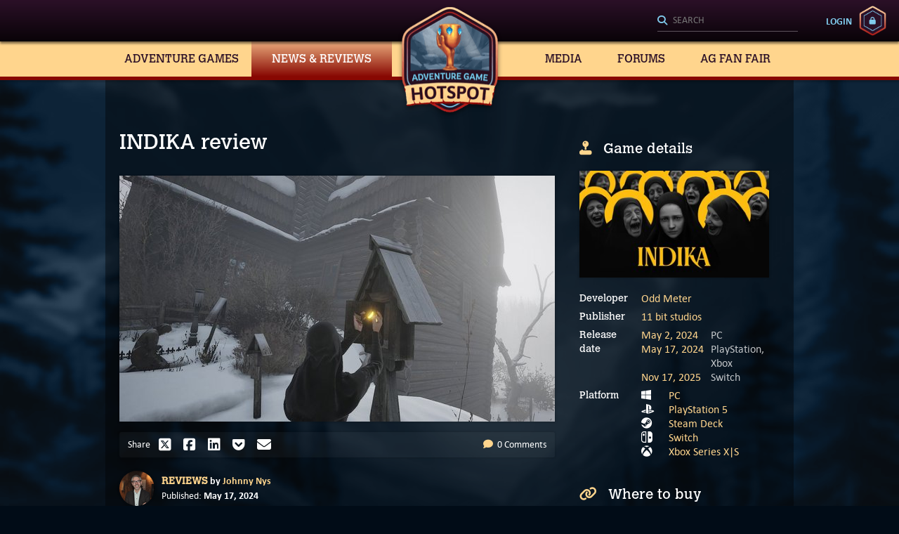

--- FILE ---
content_type: text/html; charset=utf-8
request_url: https://adventuregamehotspot.com/review/1559/indika
body_size: 12706
content:
<!DOCTYPE html>
<html lang="en">
<head>
    <meta charset="utf-8">
    <meta name="viewport" content="width=device-width, initial-scale=1, shrink-to-fit=no">
        <meta property="og:locale" content="en_US">
    <meta property="og:site_name" content="https://adventuregamehotspot.com/">
    <meta name="twitter:site" content="@AGHotspot">
    <meta name="twitter:creator" content="@AGHotspot">
    <meta name="robots" content="index, follow">
    <title>INDIKA review | Adventure Game Hotspot</title>
    <meta property="og:title" content="INDIKA review | Adventure Game Hotspot">
    <meta name="twitter:title" content="INDIKA review | Adventure Game Hotspot">
    <meta name="description" content="INDIKA is an eclectic mix of graphic styles and gameplay about a young nineteenth-century Russian nun that will keep you glued to your seat with its challenging but mature reflection on faith and human morality.">
    <meta property="og:description" content="INDIKA is an eclectic mix of graphic styles and gameplay about a young nineteenth-century Russian nun that will keep you glued to your seat with its challenging but mature reflection on faith and human morality.">
    <meta name="twitter:description" content="INDIKA is an eclectic mix of graphic styles and gameplay about a young nineteenth-century Russian nun that will keep you glued to your seat with its challenging but mature reflection on faith and human morality.">
    <meta property="og:url" content="https://adventuregamehotspot.com/review/1559/indika">
    <link rel="canonical" href="https://adventuregamehotspot.com/review/1559/indika">
    <meta property="og:type" content="article">
    <meta property="og:image" content="https://adventuregamehotspot.com/images/posts/1559/7654-indika-review-teaser.jpg">
    <meta property="og:image:secure_url" content="https://adventuregamehotspot.com/images/posts/1559/7654-indika-review-teaser.jpg">
    <meta property="og:image:width" content="1407">
    <meta property="og:image:height" content="794">
    <meta name="twitter:card" content="summary_large_image">
    
        <link rel="stylesheet" href="/css/agh.css?v=9A02mhO2_NTpIR5tN9ukHsxvbDo">

        <script src="/js/agh.js?v=bAJUar3jICnws3NcnX0Bp2vRCZk" defer></script>

    <link rel="alternate" type="application/atom+xml" href="/feed">
    <link rel="alternate" type="text/calendar" title="Adventure Game Hotspot Release Calendar" href="/calendar/releases.ics">
        <script type="application/ld&#x2B;json">{"@context":"https://schema.org","@type":"Organization","@id":"https://aghotspot-001-site1.jtempurl.com#publisher","name":"Adventure Game Hotspot","description":"The Home of Classic and Modern Point-and-Click Adventure Games and Reviews","sameAs":["https://twitter.com/AGHotspot","https://www.instagram.com/adventure_game_hotspot/","https://www.youtube.com/@AdventureGameHotspot","https://www.youtube.com/@adventuregamehotspot5598","https://discord.com/invite/9nkXTVhW8u","https://www.facebook.com/groups/366152988889719","https://www.threads.net/@adventure_game_hotspot","https://mastodon.gamedev.place/@AGH","https://bsky.app/profile/aghotspot.bsky.social"],"url":"https://aghotspot-001-site1.jtempurl.com","foundingDate":"2022-10-21","logo":"https://aghotspot-001-site1.jtempurl.com/img/agh-logo.jpg"}</script>

        <script type="application/ld&#x2B;json">{"@context":"https://schema.org","@type":"BreadcrumbList","itemListElement":[{"@type":"ListItem","name":"Home","item":{"@type":"Thing","@id":"https://adventuregamehotspot.com"},"position":1},{"@type":"ListItem","name":"Reviews","item":{"@type":"Thing","@id":"https://adventuregamehotspot.com/reviews"},"position":2},{"@type":"ListItem","name":"INDIKA review","item":{"@type":"Thing","@id":"https://adventuregamehotspot.com/review/1559/indika"},"position":3}]}</script>

    
        <script type="application/ld&#x2B;json">{"@context":"https://schema.org","@type":"SoftwareApplication","name":"INDIKA","review":{"@type":"Review","name":"INDIKA Review","description":"INDIKA is an eclectic mix of graphic styles and gameplay about a young nineteenth-century Russian nun that will keep you glued to your seat with its challenging but mature reflection on faith and human morality.\u00A0","image":"https://adventuregamehotspot.com/images/posts/1559/7654-indika-review-teaser.jpg","author":{"@type":"Person","name":"Johnny Nys"},"dateCreated":"2024-05-17","dateModified":"2024-05-17","datePublished":"2024-05-17","inLanguage":"en","isAccessibleForFree":true,"publisher":{"@type":"Organization","name":"Adventure Game Hotspot","logo":"https://aghotspot-001-site1.jtempurl.com/img/agh-logo.jpg"},"thumbnailUrl":"https://adventuregamehotspot.com/images/posts/1559/7654-indika-review-teaser.jpg?f=postsnippet","reviewBody":"INDIKA is an eclectic mix of graphic styles and gameplay about a young nineteenth-century Russian nun that will keep you glued to your seat with its challenging but mature reflection on faith and human morality.\u00A0","reviewRating":{"@type":"Rating","bestRating":100,"ratingValue":88,"worstRating":0}},"applicationCategory":"Game","operatingSystem":["PC","PlayStation 5","Steam Deck","Switch","Xbox Series X|S"]}</script>


</head>
<body class="reviews post">
    <header>
        <h1><a href="/"><img src="/css/images/logo.png" alt="Adventure Game Hotspot" title="Adventure Game Hotspot"></a></h1>
        <ul class="mobile">
            <li><a href="/search" class="search" id="mobile-search-ref" aria-label="Search"><i class="fa-solid fa-magnifying-glass"></i></a></li>
            <li><button class="menu" aria-label="Toggle menu"><i class="fa-solid fa-bars"></i><i class="fa-solid fa-xmark"></i></button></li>
        </ul>
        <ul class="desktop">
            <li class="search">
                <form action="/search" method="get" role="search" aria-label="Sitewide">
                    <label aria-label="Search"><input type="search" name="q" id="search-all" placeholder="Search" autocomplete="off" aria-label="Search"></label>
                    <button type="submit" aria-label="Search"><i class="fa-solid fa-magnifying-glass"></i></button>
                </form>
            </li>
                    <li class="login"><a href="https://community.adventuregamehotspot.com/member.php?action=login">Login</a></li>

        </ul>
        <nav>
            <ul>
                <li class="">
                    <a href="#">Adventure Games</a>
                    <ul>
                        <li class=""><a class="on" href="/database">Database</a></li>
                        <li class=""><a href="/calendar">Release Calendar</a></li>
                        <li class=""><a href="/walkthroughs">Walkthroughs</a></li>
                    </ul>
                </li>
                <li class="on">
                    <a href="#">News &amp; Reviews</a>
                    <ul>
                        <li class="on"><a href="/reviews">Reviews</a></li>
                        <li class=""><a href="/previews">Previews</a></li>
                        <li class=""><a href="/interviews">Interviews</a></li>
                        <li class=""><a href="/features">Features</a></li>
                        <li class=""><a href="/announcements">New Game Announcements</a></li>
                        <li class=""><a href="/blog">Blog</a></li>
                    </ul>
                </li>
                <li class="">
                    <a href="#">Media</a>
                    <ul>
                        <li class=""><a href="/videos">Videos</a></li>
                        <li class=""><a href="/podcasts">Podcasts</a></li>
                    </ul>
                </li>
                <li class=""><a href="//community.adventuregamehotspot.com">Forums</a></li>
                <li class="">
                    <a href="#">AG Fan Fair</a>
                    <ul>
                        <li class=""><a href="/agfanfair">About AGFF</a></li>
                        <li><a href="https://adventuregamefanfair.com/" target="_blank">AGFF 2024</a></li>
                    </ul>
                </li>
            </ul>
        </nav>
    </header>
    <div class="search-wrapper">
        <div class="heading">Search<button class="close" type="button"><i class="fa-solid fa-times"></i></button></div>
        <div class="search-content">
            <form method="get" role="search" action="/search" aria-label="Sitewide">
                <label aria-label="Search"><input type="search" name="q" id="search-all-mobile" placeholder="Search" autocomplete="off" aria-label="Search"></label>
                <button type="submit" aria-label="Search"><i class="fa-solid fa-magnifying-glass"></i></button>
            </form>
        </div>
    </div>

    <div class="mobile">
        <nav>
            <ul>
                <li class="children ">
                    <a href="#">Adventure Games</a>
                    <ul>
                        <li class=""><a href="/database">Database</a></li>
                        <li class=""><a href="/calendar">Release Calendar</a></li>
                        <li class=""><a href="/walkthroughs">Walkthroughs</a></li>
                    </ul>
                </li>
                <li class="children on">
                    <a href="#">News &amp; Reviews</a>
                    <ul>
                        <li class="on"><a href="/reviews">Reviews</a></li>
                        <li class=""><a href="/previews">Previews</a></li>
                        <li class=""><a href="/interviews">Interviews</a></li>
                        <li class=""><a href="/features">Features</a></li>
                        <li class=""><a href="/announcements">New Game Announcements</a></li>
                        <li class=""><a href="/blog">Blog</a></li>
                    </ul>
                </li>
                <li class="children ">
                    <a href="#">Media</a>
                    <ul>
                        <li class=""><a href="/videos">Videos</a></li>
                        <li class=""><a href="/podcasts">Podcasts</a></li>
                    </ul>
                </li>
                <li class=""><a href="//community.adventuregamehotspot.com">Forums</a></li>
                <li class="children ">
                    <a href="/agfanfair">AG Fan Fair</a>
                    <ul>
                        <li class=""><a href="/agfanfair">About AGFF</a></li>
                        <li><a href="https://adventuregamefanfair.com/" target="_blank">AGFF 2024</a></li>
                    </ul>
                </li>
                        <li><a id="login-anchor-mobile" href="https://community.adventuregamehotspot.com/member.php?action=login">Login</a></li>
            </ul>
        </nav>
    </div>

    

    <main>
        <span class="overlay"></span>

        <div class="wrap">
            <section class="content post">
    <h1>INDIKA review</h1>
        <figure>
            <img alt="INDIKA review" title="INDIKA review" width="620" height="350" class="lazy" src="data:," data-src="/images/posts/1559/7654-indika-review-teaser.jpg?f=articlecenter">
        </figure>
    
<div class="article-tools">
    <ul class="share">
        <li>Share</li>
        <li><a href="//twitter.com/intent/tweet?url=https%3A%2F%2Fadventuregamehotspot.com%2Freview%2F1559%2Findika&via=AGHotspot&text=INDIKA%20review" target="_blank" title="Share on X" class="twitter-share-button"><i class="fa-brands fa-square-x-twitter"></i></a></li>
        <li><a href="//www.facebook.com/share.php?u=https%3A%2F%2Fadventuregamehotspot.com%2Freview%2F1559%2Findika" target="_blank" title="Share on Facebook"><i class="fa-brands fa-square-facebook"></i></a></li>
        <li><a href="//www.linkedin.com/sharing/share-offsite/?url=https%3A%2F%2Fadventuregamehotspot.com%2Freview%2F1559%2Findika" target="_blank" title="Share on Linkedin"><i class="fa-brands fa-linkedin"></i></a></li>
        <li><a href="//getpocket.com/save?url=https%3A%2F%2Fadventuregamehotspot.com%2Freview%2F1559%2Findika" target="_blank" title="Save to Pocket"><i class="fa-brands fa-get-pocket"></i></a></li>
        <li><a href="mailto:?subject=INDIKA%20review&body=INDIKA%20review - https%3A%2F%2Fadventuregamehotspot.com%2Freview%2F1559%2Findika" title="Share via email"><i class="fa-solid fa-envelope"></i></a></li>
    </ul>
    <ul class="comments">
        <li><a href="#anchor/comments"><i class="fa-solid fa-comment" aria-hidden="true"></i> 0 Comments</a></li>
    </ul>
</div>
    <div class="article-overview">
            <figure>
                <a href="/author/27/johnny-nys">
                        <img alt="Johnny Nys avatar image" title="Johnny Nys avatar image" width="50" height="50" class="lazy" src="data:," data-src="/images/users/27/1562-avatar.png?f=avatarsmall">
                </a>
            </figure>
        <ul class="author">
            <li>
                <a href="/reviews">Reviews</a>
by
                    <a href="/author/27/johnny-nys">Johnny Nys</a>
            </li>
            <li>Published: <time class="friendly" datetime="2024-05-17T14:07:31Z"></time></li>
        </ul>
    </div>
            <h3>Inhabit the role of a nun grappling with her faith in this surreal but highly compelling nineteenth-century drama</h3>
        <hr />
<aside class="content details">
    <div>
        <div class="game-details">
            <h2><i class="fa-solid fa-joystick" aria-hidden="true"></i>Game details</h2>
                <figure>
                    <a href="/images/games/707/2175-indika-teaser.jpg" data-fancybox>
                        <img alt="INDIKA cover image" title="INDIKA cover image" width="300" height="169" class="lazy" src="data:," data-src="/images/games/707/2175-indika-teaser.jpg?f=gamedetailscover" data-srcset="/images/games/707/2175-indika-teaser.jpg?f=gamedetailscover&amp;m=1 620w, /images/games/707/2175-indika-teaser.jpg?f=gamedetailscover 300w" data-sizes="(max-width: 979px) 620px, 300px">
                    </a>
                </figure>
            <table>
                <tbody>

                        <tr>
                            <th>Developer</th>
                            <td>
                                    <div>
                                        <span>
                                            <a href="/company/1/odd-meter" title="Odd Meter">Odd Meter</a>
                                        </span>
                                    </div>
                            </td>
                        </tr>
                        <tr>
                            <th>Publisher</th>
                            <td>
                                    <div>
                                        <span>
                                            <a href="/company/2/11-bit-studios" title="11 bit studios">11 bit studios</a>
                                        </span>
                                    </div>
                            </td>
                        </tr>
                        <tr>
                            <th>Release date</th>
                            <td>
                                <table>
                                    <tbody>
                                            <tr>
                                                    <td>
                                                        <span>
                                                            <a href="/calendar/2024#anchor/may">
                                                                    <time class="format-date" data-format="MMM D, YYYY" datetime="2024-05-02"></time>
                                                            </a>
                                                        </span>
                                                    </td>
                                                    <th>PC</th>
                                            </tr>
                                            <tr>
                                                    <td>
                                                        <span>
                                                            <a href="/calendar/2024#anchor/may">
                                                                    <time class="format-date" data-format="MMM D, YYYY" datetime="2024-05-17"></time>
                                                            </a>
                                                        </span>
                                                    </td>
                                                    <th>PlayStation, Xbox</th>
                                            </tr>
                                            <tr>
                                                    <td>
                                                        <span>
                                                            <a href="/calendar/2025#anchor/november">
                                                                    <time class="format-date" data-format="MMM D, YYYY" datetime="2025-11-17"></time>
                                                            </a>
                                                        </span>
                                                    </td>
                                                    <th>Switch</th>
                                            </tr>
                                    </tbody>
                                </table>
                            </td>
                        </tr>
                            <tr>
                                <th>Platform</th>
                                <td>
                                    <ul>
                                            <li title="PC">
                                                <span>
                                                    <a href="/database?t=32" class="platform-icon">
                                                        <i class="fa-brands fa-windows" aria-hidden="true"></i>
                                                    </a>
                                                </span>
                                                <span>
                                                    <a href="/database?t=32">PC</a>
                                                </span>
                                            </li>
                                            <li title="PlayStation 5">
                                                <span>
                                                    <a href="/database?t=37" class="platform-icon">
                                                        <i class="fa-brands fa-playstation" aria-hidden="true"></i>
                                                    </a>
                                                </span>
                                                <span>
                                                    <a href="/database?t=37">PlayStation 5</a>
                                                </span>
                                            </li>
                                            <li title="Steam Deck">
                                                <span>
                                                    <a href="/database?t=40" class="platform-icon">
                                                        <i class="fa-brands fa-steam" aria-hidden="true"></i>
                                                    </a>
                                                </span>
                                                <span>
                                                    <a href="/database?t=40">Steam Deck</a>
                                                </span>
                                            </li>
                                            <li title="Switch">
                                                <span>
                                                    <a href="/database?t=41" class="platform-icon">
                                                        <i class="fa-kit fa-switch" aria-hidden="true"></i>
                                                    </a>
                                                </span>
                                                <span>
                                                    <a href="/database?t=41">Switch</a>
                                                </span>
                                            </li>
                                            <li title="Xbox Series X|S">
                                                <span>
                                                    <a href="/database?t=50" class="platform-icon">
                                                        <i class="fa-brands fa-xbox" aria-hidden="true"></i>
                                                    </a>
                                                </span>
                                                <span>
                                                    <a href="/database?t=50">Xbox Series X|S</a>
                                                </span>
                                            </li>
                                    </ul>
                                </td>
                            </tr>
                </tbody>
            </table>
    <h2 class="buy"><i class="fa-solid fa-link" aria-hidden="true"></i>Where to buy</h2>
    <ul class="buy">
            <li>
                <a href="https://store.steampowered.com/app/1373960/INDIKA/" title="Steam" target="_blank">
                        <img alt="Steam" src="/css/images/steam.svg" />    
                    
                </a>
            </li>
            <li>
                <a href="https://www.gog.com/en/game/indika" title="GOG" target="_blank">
                        <img alt="GOG" src="/css/images/gog.svg" />    
                    
                </a>
            </li>
            <li>
                <a href="https://store.epicgames.com/en-US/p/indika-296db0" title="Epic Games" target="_blank">
                        <img alt="Epic Games" src="/css/images/epic.svg" />    
                    
                </a>
            </li>
            <li>
                <a href="https://www.xbox.com/en-US/games/store/indika/9n020kfqg301" title="Xbox Store" target="_blank">
                        <i class="fa-brands fa-xbox"></i>
                    
                </a>
            </li>
            <li>
                <a href="https://store.playstation.com/en-us/concept/10008296" title="PlayStation Store" target="_blank">
                        <i class="fa-brands fa-playstation"></i>
                    
                </a>
            </li>
    </ul>
            <div>
                <a href="/game/707/indika">View in Database</a>
            </div>
        </div>
    </div>
</aside><p>Do you sometimes hear a little voice inside your head? One that insults you when you’ve done something stupid? One that seduces you to go for fast food instead of spending an hour in the kitchen preparing something healthy? One that screams at people who irritate you when you’re not assertive enough to utter those sentiments aloud?&nbsp;</p>
<p>Annoying, isn’t it? Your gut feeling tells you these thoughts are valid and give voice to legitimate complaints and desires, but deeper down we know it’s best to ignore the temptation because we don’t want to make matters worse. But where does that voice come from? Is it our conscience, a suppressed part of our personality, or are there really invisible angels and devils riding along on our shoulders, whispering in our ears?</p>
<p>The namesake protagonist of Odd Meter’s <em>INDIKA </em>is a young nun in late nineteenth-century Russia, and she hears a voice too. Her fellow monastics believe something isn’t right and they avoid her and talk behind her back. But things change when Indika is chosen to deliver a letter to a neighboring monastery. During her journey, she meets an injured prisoner of war named Ilya whom she helps escape and tries to nurse back to health. But many dangers block their way, not the least being that voice inside Indika’s head that seems to have only one goal: corrupt her mind and soul.</p>
<figure class="post-figure align-center" data-image-align="center" data-image-id="7864"><a href="../../../images/posts/1559/7864-INDIKA review pic 1.jpg" data-fancybox="gallery"><img src="../../../images/posts/1559/7864-INDIKA review pic 1.jpg?f=articlecenter"></a>
<figcaption></figcaption>
</figure>
<p><em>INDIKA </em>the game is a diverse combination of both first- and third-person exploration, puzzle solving, action sequences, a purely symbolic RPG-like point system, and retro-styled minigames. From the first moments I sat transfixed on my chair watching the story unfold. After my first two-hour playing session, I suddenly noticed the coffee I had poured beforehand had gone completely cold without my ever even taking a sip. That’s how much I was into this game; even after I stopped playing for a bit, my mind kept drifting back to it. It doesn’t end on nearly as strong a note, but what’s in between is a strange but compelling examination of grappling with one’s beliefs in a way that’s intentionally a little uncomfortable, but all the more powerful because of it.</p>
<p>I was initially expecting a fully realistic three-dimensional world as I had seen in the trailer and screenshots. So imagine my surprise when I was confronted with a pixelized menu, followed by a pixel art mini-game of a falling nun. I had to move her sideways to collect a number of gems that got bigger over time, until she was swallowed up by a planet-sized one that finally woke her up in that expected CGI style in the middle of some religious ritual.</p>
<figure class="post-figure align-center" data-image-align="center" data-image-id="7863"><a href="../../../images/posts/1559/7863-INDIKA review pic 2.jpg" data-fancybox="gallery"><img src="../../../images/posts/1559/7863-INDIKA review pic 2.jpg?f=articlecenter"></a>
<figcaption></figcaption>
</figure>
<p>Except for some other old-school mini-games that serve as flashbacks – like when Indika races her father around the farm on some prototype motorbikes, as well as a couple of platforming sections spent jumping across window ledges and huge frogs in a pond, and even a <em>Pac-Man</em>-inspired piece – you play the majority of <em>INDIKA </em>from a familiar third-person perspective, freely exploring the world while the camera follows over the protagonist's shoulder. However, this changes to a more immersive first-person viewpoint for the last playable section of the game, which then leads to a disillusioning finale. (I didn’t even realize the game was really over at first, until the credits started rolling.)&nbsp;</p>
<p>The story is set in the middle of a gray, dark winter. The wind is howling all around you. Sheets left out to dry are fluttering in the breeze. Your footsteps crunch in the snow and leave prints behind you. You find yourself in a convent, with other nuns walking around minding their own business. Stop moving and Indika will fidget and start biting her fingernails. This world feels very real, and the excellent English voice actors heighten that impression so much that you quickly forget these characters are supposed to speak Russian. Your journey takes you from the convent through the countryside and forests, into some mines, past a huge millworks and other factories into a neighboring settlement. All locations are desolate and war-torn with dilapidated buildings, featuring lots of brown, gray and black tones, which are in stark contrast with the colorful bright red and yellow flashbacks depicting happier and more carefree times.</p>
<p>
<div class="block blue main-game-tags">
    <h2><a href="/game/707/indika">INDIKA</a></h2>

    <div class="panel game-details">
            <figure class="listing">
                <a href="/game/707/indika">
                    <img alt="INDIKA" title="INDIKA" width="250" height="141" class="lazy" src="data:," data-src="/images/games/707/2175-indika-teaser.jpg?f=postsnippet" data-srcset="/images/games/707/2175-indika-teaser.jpg?f=postsnippet&amp;m=1 620w, /images/games/707/2175-indika-teaser.jpg?f=postsnippet 250w" data-sizes="(max-width: 979px) 620px, 250px">
                </a>
            </figure>
        <table>
            <tbody>
                    <tr>
                        <th>Genre:</th>
                        <td>
                                <span>
                                    <a href="/database?t=9" title="Drama">Drama</a>
                                </span>
                        </td>
                    </tr>
                    <tr>
                        <th>Presentation:</th>
                        <td>
                                <span>
                                    <a href="/database?t=19" title="Realtime 3D">Realtime 3D</a>
                                </span>
                        </td>
                    </tr>
                    <tr>
                        <th>Theme:</th>
                        <td>
                                <span>
                                    <a href="/database?t=81" title="Religion/Occult">Religion/Occult</a>
                                </span>
                        </td>
                    </tr>
                    <tr>
                        <th>Perspective:</th>
                        <td>
                                <span>
                                    <a href="/database?t=96" title="Third-Person">Third-Person</a>
                                </span>
                        </td>
                    </tr>
                    <tr>
                        <th>Graphic Style:</th>
                        <td>
                                <span>
                                    <a href="/database?t=97" title="Illustrated realism">Illustrated realism</a>
                                </span>
                        </td>
                    </tr>
                    <tr>
                        <th>Gameplay:</th>
                        <td>
                                <span>
                                    <a href="/database?t=103" title="Action-Adventure">Action-Adventure</a>
                                </span>
                        </td>
                    </tr>
                    <tr>
                        <th>Control:</th>
                        <td>
                                <span>
                                    <a href="/database?t=125" title="Direct Control">Direct Control</a>
                                </span>
                        </td>
                    </tr>
                    <tr>
                        <th>Game Length:</th>
                        <td>
                                <span>
                                    <a href="/database?t=131" title="Short (1-5 hours)">Short (1-5 hours)</a>
                                </span>
                        </td>
                    </tr>
                    <tr>
                        <th>Action:</th>
                        <td>
                                <span>
                                    <a href="/database?t=134" title="Arcade">Arcade</a>,
                                </span>
                                <span>
                                    <a href="/database?t=137" title="Platforming">Platforming</a>
                                </span>
                        </td>
                    </tr>
                    <tr>
                        <th>Difficulty:</th>
                        <td>
                                <span>
                                    <a href="/database?t=141" title="Low">Low</a>
                                </span>
                        </td>
                    </tr>
            </tbody>
        </table>
    </div>
</div>
</p>
<p>The accompanying soundtrack is hard to describe. Just like the graphics often change style, so too does the score change genres. In the convent you’ll hear strange, folklorish off-key music with a modern beat. Further tracks feature 80s-era synthesizer musical sound effects, like when the keyboard strokes imitate a flute. When those pixel art mini-game flashbacks appear, you’ll notice the music has once again changed to a more electronic, Mario-like style. As with its gameplay, <em>INDIKA</em>’s soundtrack seems to be all over the place, and yet it never felt out of place to me.</p>
<p>As you progress, though, the world will start to present some surreal elements. At one point you’ll enter a fish factory where you suddenly pass by a line of oversized specimens; at another you’ll find yourself entering and leaving a furnace room in a continuous loop, only the room gets turned on its side in a kind of impossible M.C. Escher perspective. In yet another location you’ll glimpse a giant animal sleeping on the other side of a fence, its head obscured but looking like a great white wolf. These strange elements aren’t explained, so they leave you as the player wondering about the nature of the game’s reality.</p>
<figure class="post-figure align-center" data-image-align="center" data-image-id="7865"><a href="../../../images/posts/1559/7865-INDIKA review pic 3.jpg" data-fancybox="gallery"><img src="../../../images/posts/1559/7865-INDIKA review pic 3.jpg?f=articlecenter"></a>
<figcaption></figcaption>
</figure>
<p>Indika is a young woman around twenty years of age, but she doesn’t wear the more westerly familiar black-and-white nun’s habit. Her gray tunic more closely resembles the burkas of Islamic tradition, though with a wimple exposing her entire face instead of only the eyes. She has a gentle, freckled face with big, wide eyes, as if she’s in constant awe of the world around her. This makes Indika appear fragile, though she is anything but as her journey will soon make apparent. She has a steady voice, and while she’s quite docile within the walls of the convent, once outside and interacting with Ilya the soldier, she exudes a certain strength and the air of someone not to be messed with. She’s the type of main character I prefer in adventure games.</p>
<p>Controlling Indika can be done with a gamepad, but I personally used its keyboard/mouse combo. What struck me immediately in the game’s menu is the possibility to switch between qwerty and azerty keyboards. Even without the added ability to rebind the keys, I was able to maneuver more easily than in other games of this type, with QZSD as the directional buttons, SHIFT to run, and the spacebar to climb – though whenever I quit the game and continued later, I always had to reset the controls since they kept reverting to the other keyboard system.</p>
<figure class="post-figure align-center" data-image-align="center" data-image-id="7866"><a href="../../../images/posts/1559/7866-INDIKA review pic 4.jpg" data-fancybox="gallery"><img src="../../../images/posts/1559/7866-INDIKA review pic 4.jpg?f=articlecenter"></a>
<figcaption></figcaption>
</figure>
<p>While guiding Indika through the world, you move the camera with the mouse. A left click activates hotspots indicated by a circle shape; a right click starts Indika praying, but more on that later. During the first scenes in the convent, you are given a couple of menial tasks. The last one especially is quite tedious: you need to fill a barrel with water, but it takes five trips to the well. It’s simply explained as part of the hassle of convent life. The direction of your destinations for these tasks is indicated on-screen by a diamond shape, but without an overview map it’s confusing where exactly you need to go. I walked up to the wrong building several times. Once Indika goes on her big courier mission, however, that diamond shape no longer turns up, but it’s not needed to follow Ilya around.&nbsp;</p>
<p>At the start of <em>INDIKA</em>, it seems that the game is being narrated by a John Hurt-like storyteller – quite the talented voice actor, I might add – until you notice Indika replying to him. That’s when it becomes clear he’s actually that little voice inside her head, commenting on her life and experiences. But not only that – at key moments throughout the game, Indika will succumb to temptation, like when she reads the sealed letter she’s supposed to deliver, and the voice will suddenly start shouting a long, looping monologue condemning every hardship in Indika’s life while the ground beneath her feet suddenly breaks open as if hell is bursting out, showering everything with a blood-red, end-of-times glow. All that’s missing are the flames. Indika’s entire immediate environment will change, but when she prays, the world returns to normal. Using both “versions” of the world to her advantage, she can climb her way past obstacles, creating new pathways when rocks are pushed upward and bridges are created.&nbsp;</p>
<p>    <div class="embed-video embed-video-yt">
        <iframe loading="lazy" class="frame-yt" title="YouTube video player" src="https://www.youtube-nocookie.com/embed/HwzVjw6Maw4" allow="accelerometer; autoplay; clipboard-write; encrypted-media; gyroscope; picture-in-picture; web-share" allowfullscreen=""></iframe>
    </div>
</p>
<p>Sometimes when your path is blocked in the “normal” world, Indika needs to use machinery to open up pathways, like cranes and forklifts. These take quite some spatial insight, and I often wished I could have zoomed out a bit to get a full grasp on the surroundings and to better figure out what it was exactly that I had to do, and where exactly to do it. Nevertheless, this great variety in gameplay is one of <em>INDIKA</em>’s strong suits. You certainly can’t say it’s a boring game, especially when you’re suddenly confronted with a dangerous chase sequence.&nbsp;</p>
<p>Yes, you can die in this game, both by being caught by an enemy – like a pursuing soldier or a big scary dog hunting you down – and by plummeting to your death by jumping off a ledge that’s too high. But have no fear, as you’ll respawn at the moment right before you made the wrong move. The main story also confronts you with some disturbing and violent cutscenes, though most is left to the imagination. It’s too bad that the game doesn’t allow manual saves and instead goes for a checkpoint system, because when you quit and continue later, you may have to watch the same unskippable cutscene again (and they can get quite long).&nbsp;</p>
<p>The game’s chapters are divided by quotes from scripture, but sometimes you get a message about the “futile” point system. During your travels, you can find hidden religious icons, or votive candles you can light, for which you get points. In the top left corner you always see your current total, and the amount you need to level up. The more points you collect, the more “abilities” you can unlock, with notions such as SHAME, GUILT or REPENTANCE, leading either to extra points or multipliers. The existence of these points is pure symbolism, however, with no tangible effect on the gameplay or story, though they do encourage exploration and provide a fun extra goal to aim for.</p>    
        <h3>Final Verdict</h3>
        <p>Despite an abrupt ending that kept me wanting more closure, <em>INDIKA</em>&rsquo;s journey, with its different varieties of gameplay, gorgeous if drearily realistic environments while exploring and playful retro pixel art for the mini-game flashbacks, captivated me from beginning to the credit roll. It&rsquo;s a story of right and wrong, and realizing that doing what&rsquo;s expected of you through the doctrine of religion doesn&rsquo;t safeguard you from evil. It raises the question of whether you should resort to turning &ldquo;evil&rdquo; yourself then, and whether all acts can even be categorized that way to begin with when looking at basic needs and survival. Are morals universal or merely a human construct? Is religion an absolute truth or a manipulative tool? While I was expecting quite a controversial game, I was happy to find it isn&rsquo;t all that in-your-face. It certainly offers food for thought if you like to philosophize, or you can simply play the game, experience the (sometimes disturbing) five-hour story and ignore all the symbolism. I for one will be praying that the developers make more games like this!</p>
    <div class="block hot-take">
        <h2><span><i class="fa-solid fa-fire" aria-hidden="true"></i>Hot take</span></h2>
        <div class="percentage">88<sup>%</sup></div>
        <div class="panel">
            <div class="hot-take-text">
                <p><em>INDIKA </em>is an eclectic mix of graphic styles and gameplay about a young nineteenth-century Russian nun that will keep you glued to your seat with its challenging but mature reflection on faith and human morality.&nbsp;</p>
            </div>
            <div class="columns">
                <div class="column">
                    <h3><i class="fa-solid fa-thumbs-up" aria-hidden="true"></i>Pros</h3>
                    <ul>
                            <li>Engrossing storyline </li>
                            <li>Great variety of gameplay </li>
                            <li>Impressive &#x201C;storyteller&#x201D; voice actor</li>
                            <li>Supports alternate keyboard control schemes</li>
                    </ul>
                </div>
                <div class="column">
                    <h3><i class="fa-solid fa-thumbs-down" aria-hidden="true"></i>Cons</h3>
                    <ul>
                            <li>Spatial puzzles can get confusing</li>
                            <li>No manual saves and cutscenes can&#x2019;t be skipped after reloading a chapter</li>
                            <li>A rather abrupt and unfulfilling ending</li>
                    </ul>
                </div>
            </div>
        </div>
    </div>
    <p>Johnny played <em>INDIKA </em>on PC using a review code provided by the game's publisher.&nbsp;</p>
        
        
</section>
<aside class="content details">
    <div>
        <div class="game-details">
            <h2><i class="fa-solid fa-joystick" aria-hidden="true"></i>Game details</h2>
                <figure>
                    <a href="/images/games/707/2175-indika-teaser.jpg" data-fancybox>
                        <img alt="INDIKA cover image" title="INDIKA cover image" width="300" height="169" class="lazy" src="data:," data-src="/images/games/707/2175-indika-teaser.jpg?f=gamedetailscover" data-srcset="/images/games/707/2175-indika-teaser.jpg?f=gamedetailscover&amp;m=1 620w, /images/games/707/2175-indika-teaser.jpg?f=gamedetailscover 300w" data-sizes="(max-width: 979px) 620px, 300px">
                    </a>
                </figure>
            <table>
                <tbody>

                        <tr>
                            <th>Developer</th>
                            <td>
                                    <div>
                                        <span>
                                            <a href="/company/1/odd-meter" title="Odd Meter">Odd Meter</a>
                                        </span>
                                    </div>
                            </td>
                        </tr>
                        <tr>
                            <th>Publisher</th>
                            <td>
                                    <div>
                                        <span>
                                            <a href="/company/2/11-bit-studios" title="11 bit studios">11 bit studios</a>
                                        </span>
                                    </div>
                            </td>
                        </tr>
                        <tr>
                            <th>Release date</th>
                            <td>
                                <table>
                                    <tbody>
                                            <tr>
                                                    <td>
                                                        <span>
                                                            <a href="/calendar/2024#anchor/may">
                                                                    <time class="format-date" data-format="MMM D, YYYY" datetime="2024-05-02"></time>
                                                            </a>
                                                        </span>
                                                    </td>
                                                    <th>PC</th>
                                            </tr>
                                            <tr>
                                                    <td>
                                                        <span>
                                                            <a href="/calendar/2024#anchor/may">
                                                                    <time class="format-date" data-format="MMM D, YYYY" datetime="2024-05-17"></time>
                                                            </a>
                                                        </span>
                                                    </td>
                                                    <th>PlayStation, Xbox</th>
                                            </tr>
                                            <tr>
                                                    <td>
                                                        <span>
                                                            <a href="/calendar/2025#anchor/november">
                                                                    <time class="format-date" data-format="MMM D, YYYY" datetime="2025-11-17"></time>
                                                            </a>
                                                        </span>
                                                    </td>
                                                    <th>Switch</th>
                                            </tr>
                                    </tbody>
                                </table>
                            </td>
                        </tr>
                            <tr>
                                <th>Platform</th>
                                <td>
                                    <ul>
                                            <li title="PC">
                                                <span>
                                                    <a href="/database?t=32" class="platform-icon">
                                                        <i class="fa-brands fa-windows" aria-hidden="true"></i>
                                                    </a>
                                                </span>
                                                <span>
                                                    <a href="/database?t=32">PC</a>
                                                </span>
                                            </li>
                                            <li title="PlayStation 5">
                                                <span>
                                                    <a href="/database?t=37" class="platform-icon">
                                                        <i class="fa-brands fa-playstation" aria-hidden="true"></i>
                                                    </a>
                                                </span>
                                                <span>
                                                    <a href="/database?t=37">PlayStation 5</a>
                                                </span>
                                            </li>
                                            <li title="Steam Deck">
                                                <span>
                                                    <a href="/database?t=40" class="platform-icon">
                                                        <i class="fa-brands fa-steam" aria-hidden="true"></i>
                                                    </a>
                                                </span>
                                                <span>
                                                    <a href="/database?t=40">Steam Deck</a>
                                                </span>
                                            </li>
                                            <li title="Switch">
                                                <span>
                                                    <a href="/database?t=41" class="platform-icon">
                                                        <i class="fa-kit fa-switch" aria-hidden="true"></i>
                                                    </a>
                                                </span>
                                                <span>
                                                    <a href="/database?t=41">Switch</a>
                                                </span>
                                            </li>
                                            <li title="Xbox Series X|S">
                                                <span>
                                                    <a href="/database?t=50" class="platform-icon">
                                                        <i class="fa-brands fa-xbox" aria-hidden="true"></i>
                                                    </a>
                                                </span>
                                                <span>
                                                    <a href="/database?t=50">Xbox Series X|S</a>
                                                </span>
                                            </li>
                                    </ul>
                                </td>
                            </tr>
                </tbody>
            </table>
    <h2 class="buy"><i class="fa-solid fa-link" aria-hidden="true"></i>Where to buy</h2>
    <ul class="buy">
            <li>
                <a href="https://store.steampowered.com/app/1373960/INDIKA/" title="Steam" target="_blank">
                        <img alt="Steam" src="/css/images/steam.svg" />    
                    
                </a>
            </li>
            <li>
                <a href="https://www.gog.com/en/game/indika" title="GOG" target="_blank">
                        <img alt="GOG" src="/css/images/gog.svg" />    
                    
                </a>
            </li>
            <li>
                <a href="https://store.epicgames.com/en-US/p/indika-296db0" title="Epic Games" target="_blank">
                        <img alt="Epic Games" src="/css/images/epic.svg" />    
                    
                </a>
            </li>
            <li>
                <a href="https://www.xbox.com/en-US/games/store/indika/9n020kfqg301" title="Xbox Store" target="_blank">
                        <i class="fa-brands fa-xbox"></i>
                    
                </a>
            </li>
            <li>
                <a href="https://store.playstation.com/en-us/concept/10008296" title="PlayStation Store" target="_blank">
                        <i class="fa-brands fa-playstation"></i>
                    
                </a>
            </li>
    </ul>
            <div>
                <a href="/game/707/indika">View in Database</a>
            </div>
        </div>
    </div>
</aside>
    <section class="content full">
        <hr class="dash">
            <div class="listing">
                <h2>Related Articles</h2>
                <div class="slides">
                        <div class="slide">
                            <a href="/feature/3332/the-hotspot-highlights-the-best-adventure-games-of-2024" title="The Hotspot Highlights &#x2013; The Best Adventure Games of 2024" >
    <figure>
        <img alt="The Hotspot Highlights &#x2013; The Best Adventure Games of 2024" title="The Hotspot Highlights &#x2013; The Best Adventure Games of 2024" width="208" height="117" class="lazy" src="data:," data-src="/images/posts/3332/18072-hotspot-highlights-2024-teaser.jpg?f=gamecard" data-srcset="/images/posts/3332/18072-hotspot-highlights-2024-teaser.jpg?f=gamecard&amp;m=1 620w, /images/posts/3332/18072-hotspot-highlights-2024-teaser.jpg?f=gamecard 208w" data-sizes="(max-width: 979px) 620px, 208px">
    </figure>
    <h3>The Hotspot Highlights &#x2013; The Best Adventure Games of 2024</h3>
</a>
                        </div>
                        <div class="slide">
                            <a href="/preview/1481/five-top-upcoming-adventure-games-may-2024" title="Five Top Upcoming Adventure Games &#x2013; May 2024 " >
    <figure>
        <img alt="Five Top Upcoming Adventure Games &#x2013; May 2024 " title="Five Top Upcoming Adventure Games &#x2013; May 2024 " width="208" height="117" class="lazy" src="data:," data-src="/images/posts/1481/7251-top-five-games-may-2024.jpg?f=gamecard" data-srcset="/images/posts/1481/7251-top-five-games-may-2024.jpg?f=gamecard&amp;m=1 620w, /images/posts/1481/7251-top-five-games-may-2024.jpg?f=gamecard 208w" data-sizes="(max-width: 979px) 620px, 208px">
    </figure>
    <h3>Five Top Upcoming Adventure Games &#x2013; May 2024 </h3>
</a>
                        </div>
                        <div class="slide">
                            <a href="/feature/757/adventure-game-demo-round-up-for-steam-next-fest-february-2024" title="Adventure game demo round-up for Steam Next Fest &#x2013; February 2024" >
    <figure>
        <img alt="Adventure game demo round-up for Steam Next Fest &#x2013; February 2024" title="Adventure game demo round-up for Steam Next Fest &#x2013; February 2024" width="208" height="117" class="lazy" src="data:," data-src="/images/posts/757/1344-steam-next-fest-february-2024.jpg?f=gamecard" data-srcset="/images/posts/757/1344-steam-next-fest-february-2024.jpg?f=gamecard&amp;m=1 620w, /images/posts/757/1344-steam-next-fest-february-2024.jpg?f=gamecard 208w" data-sizes="(max-width: 979px) 620px, 208px">
    </figure>
    <h3>Adventure game demo round-up for Steam Next Fest &#x2013; February 2024</h3>
</a>
                        </div>
                        <div class="slide">
                            <a href="/review/5670/golden-idol-investigations-the-age-of-restraint-dlc" title="Golden Idol Investigations: The Age of Restraint (DLC) review " >
    <figure>
        <img alt="Golden Idol Investigations: The Age of Restraint (DLC) review " title="Golden Idol Investigations: The Age of Restraint (DLC) review " width="208" height="117" class="lazy" src="data:," data-src="/images/posts/5670/31654-taor1.jpg?f=gamecard" data-srcset="/images/posts/5670/31654-taor1.jpg?f=gamecard&amp;m=1 620w, /images/posts/5670/31654-taor1.jpg?f=gamecard 208w" data-sizes="(max-width: 979px) 620px, 208px">
    </figure>
    <h3>Golden Idol Investigations: The Age of Restraint (DLC) review </h3>
</a>
                        </div>
                        <div class="slide">
                            <a href="/review/5737/scholar-adventure-mystery-of-silence" title="Scholar Adventure: Mystery of Silence review" >
    <figure>
        <img alt="Scholar Adventure: Mystery of Silence review" title="Scholar Adventure: Mystery of Silence review" width="208" height="116" class="lazy" src="data:," data-src="/images/posts/5737/31984-scholar-adventure-review-teaser.jpg?f=gamecard" data-srcset="/images/posts/5737/31984-scholar-adventure-review-teaser.jpg?f=gamecard&amp;m=1 620w, /images/posts/5737/31984-scholar-adventure-review-teaser.jpg?f=gamecard 208w" data-sizes="(max-width: 979px) 620px, 208px">
    </figure>
    <h3>Scholar Adventure: Mystery of Silence review</h3>
</a>
                        </div>
                        <div class="slide">
                            <a href="/review/5765/thank-goodness-youre-here" title="Thank Goodness You&#x27;re Here! review" >
    <figure>
        <img alt="Thank Goodness You&#x27;re Here! review" title="Thank Goodness You&#x27;re Here! review" width="208" height="117" class="lazy" src="data:," data-src="/images/posts/5765/32122-tgyh3.jpg?f=gamecard" data-srcset="/images/posts/5765/32122-tgyh3.jpg?f=gamecard&amp;m=1 620w, /images/posts/5765/32122-tgyh3.jpg?f=gamecard 208w" data-sizes="(max-width: 979px) 620px, 208px">
    </figure>
    <h3>Thank Goodness You&#x27;re Here! review</h3>
</a>
                        </div>
                        <div class="slide">
                            <a href="/review/5253/split" title="s.p.l.i.t review" >
    <figure>
        <img alt="s.p.l.i.t review" title="s.p.l.i.t review" width="208" height="117" class="lazy" src="data:," data-src="/images/posts/5253/29378-split-review-teaser.jpg?f=gamecard" data-srcset="/images/posts/5253/29378-split-review-teaser.jpg?f=gamecard&amp;m=1 620w, /images/posts/5253/29378-split-review-teaser.jpg?f=gamecard 208w" data-sizes="(max-width: 979px) 620px, 208px">
    </figure>
    <h3>s.p.l.i.t review</h3>
</a>
                        </div>
                        <div class="slide">
                            <a href="/review/5784/the-final-chapter" title="The Final Chapter &#x2013; A Carol Reed Mystery review " >
    <figure>
        <img alt="The Final Chapter &#x2013; A Carol Reed Mystery review " title="The Final Chapter &#x2013; A Carol Reed Mystery review " width="208" height="117" class="lazy" src="data:," data-src="/images/posts/5784/32257-the-final-chapter-review-teaser.jpg?f=gamecard" data-srcset="/images/posts/5784/32257-the-final-chapter-review-teaser.jpg?f=gamecard&amp;m=1 620w, /images/posts/5784/32257-the-final-chapter-review-teaser.jpg?f=gamecard 208w" data-sizes="(max-width: 979px) 620px, 208px">
    </figure>
    <h3>The Final Chapter &#x2013; A Carol Reed Mystery review </h3>
</a>
                        </div>
                </div>
            </div>
    </section>

<section class="content post">

<hr class="dash">

<div class="comments anchor" data-anchor="comments">

    <h2><i class="fa-solid fa-comment" aria-hidden="true"></i> 0 Comments</h2>

    <p class="note">
            <span>
                Want to join the discussion? Leave a comment as guest,
                <a href="https://community.adventuregamehotspot.com/member.php?action=login" rel="nofollow">sign in</a>
                or
                <a href="https://community.adventuregamehotspot.com/member.php?action=register" rel="nofollow">register</a>
                in our <a href="https://community.adventuregamehotspot.com/">forums</a>.
            </span>            
</p>

    <ol>
    </ol>

    <div class="post">
        <h2 id="comment-0"><i class="fa-solid fa-comment" aria-hidden="true"></i> Leave a comment</h2>

        
    <div class="form" style="">
        <form method="post" action="#add-comment">
            <input name="_csrf" type="hidden" value="CfDJ8J7kH9fPOi1Ci4RYWHlO4S4_DX9-h89hiYQqonlOxjNVeDUnyaveDvjKoPTWb2jjCxr61mnU-9E7SUao6AK8f-HGdMRJtQutdWGPejQt25H05NbBvTRAgujAWCxtGkpyIGR3SLg6B_Woft0VpsDjbpU">
            <input type="hidden" name="pid" value="0">
            <input type="hidden" name="sid" value="1">
            <input type="hidden" name="eid" value="1559">
                <div class="input-row">
                    <div class="input-group">
                        <label for="nameFormControlInput0">Name</label>
                        <input type="text" required class="" id="nameFormControlInput0" name="name" value="">
                    </div>
                    <div class="input-group">
                        <label for="45b49085986246d7aa5ac508e62c9f5c">Please enter <strong><span class="de2 f50">C</span><span class="f5b e2f">4</span><span class="a99 b96" style="display: none;">0</span><span class="de2 b96">C</span><span class="b96 ae1">7</span><span class="e2f f50" style="display: none;">A</span><span class="ea9 c24">B</span><span class="e2f e2f">6</span><span class="c24 b96" style="visibility: hidden; position: absolute;">8</span><span class="e8b f50" style="display: none;">7</span></strong></label>
<input type="text" class="" id="45b49085986246d7aa5ac508e62c9f5c" name="agh_sv" placeholder="">
<div class="honey">
    <input type="text" tabindex="-1" class="form-control" name="agh_website">
</div>
                    </div>
                </div>
                <div class="input-row">
                    <div class="input-group">
                        <label for="websiteFormControlInput0">Website (optional)</label>
                        <input type="text" class="" id="websiteFormControlInput0" name="url" value="">
                    </div>
                    <div class="input-group">
                        <label for="emailFormControlInput0">Email address (optional)</label>
                        <input type="email" class="" id="emailFormControlInput0" name="email" value="">
                    </div>
                </div>

            <div class="input-group">
                <label for="replyCommentTextArea0">Comment</label>
                <textarea required class="" name="comment" id="replyCommentTextArea0" rows="3"></textarea>
            </div>

            <button type="submit"><i class="fa-solid fa-comment" aria-hidden="true"></i> Add new comment</button>
        </form>
</div>
    </div>
</div></section>

    <aside class="content"></aside>

        </div>

        <footer>
            <h2>AGH</h2>
            <div class="text">
                <h3>About Adventure Game Hotspot</h3>
                <p>Welcome to the Adventure Game Hotspot, an independent specialist magazine focused exclusively on adventure gaming!</p>
                <p>Founded in 2022, we are owned and operated by experienced journalists with a wealth of expertise. We offer ongoing reviews, news, podcasts, walkthroughs, and so much more for all the top new releases, as well as editorials, recommendations, and nostalgic reflections on classic titles from the genre’s rich history.</p>
                <p>If you’re a hardcore adventure game fan, you'll feel right at home here! If you're new to the genre and wish to learn more about games with strong narrative, exploration and puzzle elements, you’ve come to the right place! And if you’re a developer who’d like to see your game covered here, we're here to help spread the word!</p>
                <p>If you'd like to get in touch, we appreciate any and all feedback and inquiries, as it’s our goal to make the Hotspot THE place to visit for all your adventure gaming needs.</p>
                <h3>Jack & Joshua</h3>
            </div>
            <aside>
                <h3><i class="fa-solid fa-circle-info"></i>Useful information</h3>
                <ul>
                    <li><a href="/about" title="About">About</a></li>
                    <li><a href="/policies" title="Policies">Policies</a></li>
                    <li><a href="/join" title="Join us">Join us</a></li>
                    <li><a href="/advertise" title="Advertise with us">Advertise with us</a></li>
                    <li><a href="/contact" title="Contact">Contact</a></li>
                </ul>
                <ul class="social">
                    <li><a href="//www.facebook.com/groups/366152988889719" title="Facebook" aria-label="Facebook"><i class="fa-brands fa-facebook"></i></a></li>
                    <li><a href="//twitter.com/AGHotspot" title="X" aria-label="X"><i class="fa-brands fa-x-twitter"></i></a></li>
                    <li><a href="//discord.com/invite/9nkXTVhW8u" title="Discord" aria-label="Discord"><i class="fa-brands fa-discord"></i></a></li>
                    <li><a href="//www.instagram.com/adventure_game_hotspot/" title="Instagram" aria-label="Instagram"><i class="fa-brands fa-instagram"></i></a></li>
                    <li><a href="//www.youtube.com/@adventuregamehotspot" title="Youtube" aria-label="YouTube"><i class="fa-brands fa-youtube"></i></a></li>
                    <li><a href="//www.threads.net/@adventure_game_hotspot" title="Threads" aria-label="Threads"><i class="fa-brands fa-threads"></i></a></li>
                    <li><a href="//mastodon.gamedev.place/@AGH" title="Mastodon" aria-label="Mastodon"><i class="fa-brands fa-mastodon"></i></a></li>
                    <li><a href="//bsky.app/profile/aghotspot.bsky.social" title="Bluesky" aria-label="Bluesky"><i class="fa-brands fa-bluesky"></i></a></li>
                </ul>
            </aside>
        </footer>
    </main>

    <footer>
        <p>&copy; Adventure Game Hotspot 2022-2026 - All rights reserved.</p>
    </footer>
    
    
</body>
</html>


--- FILE ---
content_type: text/html; charset=utf-8
request_url: https://www.youtube-nocookie.com/embed/HwzVjw6Maw4
body_size: 50141
content:
<!DOCTYPE html><html lang="en" dir="ltr" data-cast-api-enabled="true"><head><meta name="viewport" content="width=device-width, initial-scale=1"><script nonce="plDh88t0iH8OtLVx9rI63A">if ('undefined' == typeof Symbol || 'undefined' == typeof Symbol.iterator) {delete Array.prototype.entries;}</script><style name="www-roboto" nonce="nsP72GSx8b6_it0_nE8GjA">@font-face{font-family:'Roboto';font-style:normal;font-weight:400;font-stretch:100%;src:url(//fonts.gstatic.com/s/roboto/v48/KFO7CnqEu92Fr1ME7kSn66aGLdTylUAMa3GUBHMdazTgWw.woff2)format('woff2');unicode-range:U+0460-052F,U+1C80-1C8A,U+20B4,U+2DE0-2DFF,U+A640-A69F,U+FE2E-FE2F;}@font-face{font-family:'Roboto';font-style:normal;font-weight:400;font-stretch:100%;src:url(//fonts.gstatic.com/s/roboto/v48/KFO7CnqEu92Fr1ME7kSn66aGLdTylUAMa3iUBHMdazTgWw.woff2)format('woff2');unicode-range:U+0301,U+0400-045F,U+0490-0491,U+04B0-04B1,U+2116;}@font-face{font-family:'Roboto';font-style:normal;font-weight:400;font-stretch:100%;src:url(//fonts.gstatic.com/s/roboto/v48/KFO7CnqEu92Fr1ME7kSn66aGLdTylUAMa3CUBHMdazTgWw.woff2)format('woff2');unicode-range:U+1F00-1FFF;}@font-face{font-family:'Roboto';font-style:normal;font-weight:400;font-stretch:100%;src:url(//fonts.gstatic.com/s/roboto/v48/KFO7CnqEu92Fr1ME7kSn66aGLdTylUAMa3-UBHMdazTgWw.woff2)format('woff2');unicode-range:U+0370-0377,U+037A-037F,U+0384-038A,U+038C,U+038E-03A1,U+03A3-03FF;}@font-face{font-family:'Roboto';font-style:normal;font-weight:400;font-stretch:100%;src:url(//fonts.gstatic.com/s/roboto/v48/KFO7CnqEu92Fr1ME7kSn66aGLdTylUAMawCUBHMdazTgWw.woff2)format('woff2');unicode-range:U+0302-0303,U+0305,U+0307-0308,U+0310,U+0312,U+0315,U+031A,U+0326-0327,U+032C,U+032F-0330,U+0332-0333,U+0338,U+033A,U+0346,U+034D,U+0391-03A1,U+03A3-03A9,U+03B1-03C9,U+03D1,U+03D5-03D6,U+03F0-03F1,U+03F4-03F5,U+2016-2017,U+2034-2038,U+203C,U+2040,U+2043,U+2047,U+2050,U+2057,U+205F,U+2070-2071,U+2074-208E,U+2090-209C,U+20D0-20DC,U+20E1,U+20E5-20EF,U+2100-2112,U+2114-2115,U+2117-2121,U+2123-214F,U+2190,U+2192,U+2194-21AE,U+21B0-21E5,U+21F1-21F2,U+21F4-2211,U+2213-2214,U+2216-22FF,U+2308-230B,U+2310,U+2319,U+231C-2321,U+2336-237A,U+237C,U+2395,U+239B-23B7,U+23D0,U+23DC-23E1,U+2474-2475,U+25AF,U+25B3,U+25B7,U+25BD,U+25C1,U+25CA,U+25CC,U+25FB,U+266D-266F,U+27C0-27FF,U+2900-2AFF,U+2B0E-2B11,U+2B30-2B4C,U+2BFE,U+3030,U+FF5B,U+FF5D,U+1D400-1D7FF,U+1EE00-1EEFF;}@font-face{font-family:'Roboto';font-style:normal;font-weight:400;font-stretch:100%;src:url(//fonts.gstatic.com/s/roboto/v48/KFO7CnqEu92Fr1ME7kSn66aGLdTylUAMaxKUBHMdazTgWw.woff2)format('woff2');unicode-range:U+0001-000C,U+000E-001F,U+007F-009F,U+20DD-20E0,U+20E2-20E4,U+2150-218F,U+2190,U+2192,U+2194-2199,U+21AF,U+21E6-21F0,U+21F3,U+2218-2219,U+2299,U+22C4-22C6,U+2300-243F,U+2440-244A,U+2460-24FF,U+25A0-27BF,U+2800-28FF,U+2921-2922,U+2981,U+29BF,U+29EB,U+2B00-2BFF,U+4DC0-4DFF,U+FFF9-FFFB,U+10140-1018E,U+10190-1019C,U+101A0,U+101D0-101FD,U+102E0-102FB,U+10E60-10E7E,U+1D2C0-1D2D3,U+1D2E0-1D37F,U+1F000-1F0FF,U+1F100-1F1AD,U+1F1E6-1F1FF,U+1F30D-1F30F,U+1F315,U+1F31C,U+1F31E,U+1F320-1F32C,U+1F336,U+1F378,U+1F37D,U+1F382,U+1F393-1F39F,U+1F3A7-1F3A8,U+1F3AC-1F3AF,U+1F3C2,U+1F3C4-1F3C6,U+1F3CA-1F3CE,U+1F3D4-1F3E0,U+1F3ED,U+1F3F1-1F3F3,U+1F3F5-1F3F7,U+1F408,U+1F415,U+1F41F,U+1F426,U+1F43F,U+1F441-1F442,U+1F444,U+1F446-1F449,U+1F44C-1F44E,U+1F453,U+1F46A,U+1F47D,U+1F4A3,U+1F4B0,U+1F4B3,U+1F4B9,U+1F4BB,U+1F4BF,U+1F4C8-1F4CB,U+1F4D6,U+1F4DA,U+1F4DF,U+1F4E3-1F4E6,U+1F4EA-1F4ED,U+1F4F7,U+1F4F9-1F4FB,U+1F4FD-1F4FE,U+1F503,U+1F507-1F50B,U+1F50D,U+1F512-1F513,U+1F53E-1F54A,U+1F54F-1F5FA,U+1F610,U+1F650-1F67F,U+1F687,U+1F68D,U+1F691,U+1F694,U+1F698,U+1F6AD,U+1F6B2,U+1F6B9-1F6BA,U+1F6BC,U+1F6C6-1F6CF,U+1F6D3-1F6D7,U+1F6E0-1F6EA,U+1F6F0-1F6F3,U+1F6F7-1F6FC,U+1F700-1F7FF,U+1F800-1F80B,U+1F810-1F847,U+1F850-1F859,U+1F860-1F887,U+1F890-1F8AD,U+1F8B0-1F8BB,U+1F8C0-1F8C1,U+1F900-1F90B,U+1F93B,U+1F946,U+1F984,U+1F996,U+1F9E9,U+1FA00-1FA6F,U+1FA70-1FA7C,U+1FA80-1FA89,U+1FA8F-1FAC6,U+1FACE-1FADC,U+1FADF-1FAE9,U+1FAF0-1FAF8,U+1FB00-1FBFF;}@font-face{font-family:'Roboto';font-style:normal;font-weight:400;font-stretch:100%;src:url(//fonts.gstatic.com/s/roboto/v48/KFO7CnqEu92Fr1ME7kSn66aGLdTylUAMa3OUBHMdazTgWw.woff2)format('woff2');unicode-range:U+0102-0103,U+0110-0111,U+0128-0129,U+0168-0169,U+01A0-01A1,U+01AF-01B0,U+0300-0301,U+0303-0304,U+0308-0309,U+0323,U+0329,U+1EA0-1EF9,U+20AB;}@font-face{font-family:'Roboto';font-style:normal;font-weight:400;font-stretch:100%;src:url(//fonts.gstatic.com/s/roboto/v48/KFO7CnqEu92Fr1ME7kSn66aGLdTylUAMa3KUBHMdazTgWw.woff2)format('woff2');unicode-range:U+0100-02BA,U+02BD-02C5,U+02C7-02CC,U+02CE-02D7,U+02DD-02FF,U+0304,U+0308,U+0329,U+1D00-1DBF,U+1E00-1E9F,U+1EF2-1EFF,U+2020,U+20A0-20AB,U+20AD-20C0,U+2113,U+2C60-2C7F,U+A720-A7FF;}@font-face{font-family:'Roboto';font-style:normal;font-weight:400;font-stretch:100%;src:url(//fonts.gstatic.com/s/roboto/v48/KFO7CnqEu92Fr1ME7kSn66aGLdTylUAMa3yUBHMdazQ.woff2)format('woff2');unicode-range:U+0000-00FF,U+0131,U+0152-0153,U+02BB-02BC,U+02C6,U+02DA,U+02DC,U+0304,U+0308,U+0329,U+2000-206F,U+20AC,U+2122,U+2191,U+2193,U+2212,U+2215,U+FEFF,U+FFFD;}@font-face{font-family:'Roboto';font-style:normal;font-weight:500;font-stretch:100%;src:url(//fonts.gstatic.com/s/roboto/v48/KFO7CnqEu92Fr1ME7kSn66aGLdTylUAMa3GUBHMdazTgWw.woff2)format('woff2');unicode-range:U+0460-052F,U+1C80-1C8A,U+20B4,U+2DE0-2DFF,U+A640-A69F,U+FE2E-FE2F;}@font-face{font-family:'Roboto';font-style:normal;font-weight:500;font-stretch:100%;src:url(//fonts.gstatic.com/s/roboto/v48/KFO7CnqEu92Fr1ME7kSn66aGLdTylUAMa3iUBHMdazTgWw.woff2)format('woff2');unicode-range:U+0301,U+0400-045F,U+0490-0491,U+04B0-04B1,U+2116;}@font-face{font-family:'Roboto';font-style:normal;font-weight:500;font-stretch:100%;src:url(//fonts.gstatic.com/s/roboto/v48/KFO7CnqEu92Fr1ME7kSn66aGLdTylUAMa3CUBHMdazTgWw.woff2)format('woff2');unicode-range:U+1F00-1FFF;}@font-face{font-family:'Roboto';font-style:normal;font-weight:500;font-stretch:100%;src:url(//fonts.gstatic.com/s/roboto/v48/KFO7CnqEu92Fr1ME7kSn66aGLdTylUAMa3-UBHMdazTgWw.woff2)format('woff2');unicode-range:U+0370-0377,U+037A-037F,U+0384-038A,U+038C,U+038E-03A1,U+03A3-03FF;}@font-face{font-family:'Roboto';font-style:normal;font-weight:500;font-stretch:100%;src:url(//fonts.gstatic.com/s/roboto/v48/KFO7CnqEu92Fr1ME7kSn66aGLdTylUAMawCUBHMdazTgWw.woff2)format('woff2');unicode-range:U+0302-0303,U+0305,U+0307-0308,U+0310,U+0312,U+0315,U+031A,U+0326-0327,U+032C,U+032F-0330,U+0332-0333,U+0338,U+033A,U+0346,U+034D,U+0391-03A1,U+03A3-03A9,U+03B1-03C9,U+03D1,U+03D5-03D6,U+03F0-03F1,U+03F4-03F5,U+2016-2017,U+2034-2038,U+203C,U+2040,U+2043,U+2047,U+2050,U+2057,U+205F,U+2070-2071,U+2074-208E,U+2090-209C,U+20D0-20DC,U+20E1,U+20E5-20EF,U+2100-2112,U+2114-2115,U+2117-2121,U+2123-214F,U+2190,U+2192,U+2194-21AE,U+21B0-21E5,U+21F1-21F2,U+21F4-2211,U+2213-2214,U+2216-22FF,U+2308-230B,U+2310,U+2319,U+231C-2321,U+2336-237A,U+237C,U+2395,U+239B-23B7,U+23D0,U+23DC-23E1,U+2474-2475,U+25AF,U+25B3,U+25B7,U+25BD,U+25C1,U+25CA,U+25CC,U+25FB,U+266D-266F,U+27C0-27FF,U+2900-2AFF,U+2B0E-2B11,U+2B30-2B4C,U+2BFE,U+3030,U+FF5B,U+FF5D,U+1D400-1D7FF,U+1EE00-1EEFF;}@font-face{font-family:'Roboto';font-style:normal;font-weight:500;font-stretch:100%;src:url(//fonts.gstatic.com/s/roboto/v48/KFO7CnqEu92Fr1ME7kSn66aGLdTylUAMaxKUBHMdazTgWw.woff2)format('woff2');unicode-range:U+0001-000C,U+000E-001F,U+007F-009F,U+20DD-20E0,U+20E2-20E4,U+2150-218F,U+2190,U+2192,U+2194-2199,U+21AF,U+21E6-21F0,U+21F3,U+2218-2219,U+2299,U+22C4-22C6,U+2300-243F,U+2440-244A,U+2460-24FF,U+25A0-27BF,U+2800-28FF,U+2921-2922,U+2981,U+29BF,U+29EB,U+2B00-2BFF,U+4DC0-4DFF,U+FFF9-FFFB,U+10140-1018E,U+10190-1019C,U+101A0,U+101D0-101FD,U+102E0-102FB,U+10E60-10E7E,U+1D2C0-1D2D3,U+1D2E0-1D37F,U+1F000-1F0FF,U+1F100-1F1AD,U+1F1E6-1F1FF,U+1F30D-1F30F,U+1F315,U+1F31C,U+1F31E,U+1F320-1F32C,U+1F336,U+1F378,U+1F37D,U+1F382,U+1F393-1F39F,U+1F3A7-1F3A8,U+1F3AC-1F3AF,U+1F3C2,U+1F3C4-1F3C6,U+1F3CA-1F3CE,U+1F3D4-1F3E0,U+1F3ED,U+1F3F1-1F3F3,U+1F3F5-1F3F7,U+1F408,U+1F415,U+1F41F,U+1F426,U+1F43F,U+1F441-1F442,U+1F444,U+1F446-1F449,U+1F44C-1F44E,U+1F453,U+1F46A,U+1F47D,U+1F4A3,U+1F4B0,U+1F4B3,U+1F4B9,U+1F4BB,U+1F4BF,U+1F4C8-1F4CB,U+1F4D6,U+1F4DA,U+1F4DF,U+1F4E3-1F4E6,U+1F4EA-1F4ED,U+1F4F7,U+1F4F9-1F4FB,U+1F4FD-1F4FE,U+1F503,U+1F507-1F50B,U+1F50D,U+1F512-1F513,U+1F53E-1F54A,U+1F54F-1F5FA,U+1F610,U+1F650-1F67F,U+1F687,U+1F68D,U+1F691,U+1F694,U+1F698,U+1F6AD,U+1F6B2,U+1F6B9-1F6BA,U+1F6BC,U+1F6C6-1F6CF,U+1F6D3-1F6D7,U+1F6E0-1F6EA,U+1F6F0-1F6F3,U+1F6F7-1F6FC,U+1F700-1F7FF,U+1F800-1F80B,U+1F810-1F847,U+1F850-1F859,U+1F860-1F887,U+1F890-1F8AD,U+1F8B0-1F8BB,U+1F8C0-1F8C1,U+1F900-1F90B,U+1F93B,U+1F946,U+1F984,U+1F996,U+1F9E9,U+1FA00-1FA6F,U+1FA70-1FA7C,U+1FA80-1FA89,U+1FA8F-1FAC6,U+1FACE-1FADC,U+1FADF-1FAE9,U+1FAF0-1FAF8,U+1FB00-1FBFF;}@font-face{font-family:'Roboto';font-style:normal;font-weight:500;font-stretch:100%;src:url(//fonts.gstatic.com/s/roboto/v48/KFO7CnqEu92Fr1ME7kSn66aGLdTylUAMa3OUBHMdazTgWw.woff2)format('woff2');unicode-range:U+0102-0103,U+0110-0111,U+0128-0129,U+0168-0169,U+01A0-01A1,U+01AF-01B0,U+0300-0301,U+0303-0304,U+0308-0309,U+0323,U+0329,U+1EA0-1EF9,U+20AB;}@font-face{font-family:'Roboto';font-style:normal;font-weight:500;font-stretch:100%;src:url(//fonts.gstatic.com/s/roboto/v48/KFO7CnqEu92Fr1ME7kSn66aGLdTylUAMa3KUBHMdazTgWw.woff2)format('woff2');unicode-range:U+0100-02BA,U+02BD-02C5,U+02C7-02CC,U+02CE-02D7,U+02DD-02FF,U+0304,U+0308,U+0329,U+1D00-1DBF,U+1E00-1E9F,U+1EF2-1EFF,U+2020,U+20A0-20AB,U+20AD-20C0,U+2113,U+2C60-2C7F,U+A720-A7FF;}@font-face{font-family:'Roboto';font-style:normal;font-weight:500;font-stretch:100%;src:url(//fonts.gstatic.com/s/roboto/v48/KFO7CnqEu92Fr1ME7kSn66aGLdTylUAMa3yUBHMdazQ.woff2)format('woff2');unicode-range:U+0000-00FF,U+0131,U+0152-0153,U+02BB-02BC,U+02C6,U+02DA,U+02DC,U+0304,U+0308,U+0329,U+2000-206F,U+20AC,U+2122,U+2191,U+2193,U+2212,U+2215,U+FEFF,U+FFFD;}</style><script name="www-roboto" nonce="plDh88t0iH8OtLVx9rI63A">if (document.fonts && document.fonts.load) {document.fonts.load("400 10pt Roboto", "E"); document.fonts.load("500 10pt Roboto", "E");}</script><link rel="stylesheet" href="/s/player/b95b0e7a/www-player.css" name="www-player" nonce="nsP72GSx8b6_it0_nE8GjA"><style nonce="nsP72GSx8b6_it0_nE8GjA">html {overflow: hidden;}body {font: 12px Roboto, Arial, sans-serif; background-color: #000; color: #fff; height: 100%; width: 100%; overflow: hidden; position: absolute; margin: 0; padding: 0;}#player {width: 100%; height: 100%;}h1 {text-align: center; color: #fff;}h3 {margin-top: 6px; margin-bottom: 3px;}.player-unavailable {position: absolute; top: 0; left: 0; right: 0; bottom: 0; padding: 25px; font-size: 13px; background: url(/img/meh7.png) 50% 65% no-repeat;}.player-unavailable .message {text-align: left; margin: 0 -5px 15px; padding: 0 5px 14px; border-bottom: 1px solid #888; font-size: 19px; font-weight: normal;}.player-unavailable a {color: #167ac6; text-decoration: none;}</style><script nonce="plDh88t0iH8OtLVx9rI63A">var ytcsi={gt:function(n){n=(n||"")+"data_";return ytcsi[n]||(ytcsi[n]={tick:{},info:{},gel:{preLoggedGelInfos:[]}})},now:window.performance&&window.performance.timing&&window.performance.now&&window.performance.timing.navigationStart?function(){return window.performance.timing.navigationStart+window.performance.now()}:function(){return(new Date).getTime()},tick:function(l,t,n){var ticks=ytcsi.gt(n).tick;var v=t||ytcsi.now();if(ticks[l]){ticks["_"+l]=ticks["_"+l]||[ticks[l]];ticks["_"+l].push(v)}ticks[l]=
v},info:function(k,v,n){ytcsi.gt(n).info[k]=v},infoGel:function(p,n){ytcsi.gt(n).gel.preLoggedGelInfos.push(p)},setStart:function(t,n){ytcsi.tick("_start",t,n)}};
(function(w,d){function isGecko(){if(!w.navigator)return false;try{if(w.navigator.userAgentData&&w.navigator.userAgentData.brands&&w.navigator.userAgentData.brands.length){var brands=w.navigator.userAgentData.brands;var i=0;for(;i<brands.length;i++)if(brands[i]&&brands[i].brand==="Firefox")return true;return false}}catch(e){setTimeout(function(){throw e;})}if(!w.navigator.userAgent)return false;var ua=w.navigator.userAgent;return ua.indexOf("Gecko")>0&&ua.toLowerCase().indexOf("webkit")<0&&ua.indexOf("Edge")<
0&&ua.indexOf("Trident")<0&&ua.indexOf("MSIE")<0}ytcsi.setStart(w.performance?w.performance.timing.responseStart:null);var isPrerender=(d.visibilityState||d.webkitVisibilityState)=="prerender";var vName=!d.visibilityState&&d.webkitVisibilityState?"webkitvisibilitychange":"visibilitychange";if(isPrerender){var startTick=function(){ytcsi.setStart();d.removeEventListener(vName,startTick)};d.addEventListener(vName,startTick,false)}if(d.addEventListener)d.addEventListener(vName,function(){ytcsi.tick("vc")},
false);if(isGecko()){var isHidden=(d.visibilityState||d.webkitVisibilityState)=="hidden";if(isHidden)ytcsi.tick("vc")}var slt=function(el,t){setTimeout(function(){var n=ytcsi.now();el.loadTime=n;if(el.slt)el.slt()},t)};w.__ytRIL=function(el){if(!el.getAttribute("data-thumb"))if(w.requestAnimationFrame)w.requestAnimationFrame(function(){slt(el,0)});else slt(el,16)}})(window,document);
</script><script nonce="plDh88t0iH8OtLVx9rI63A">var ytcfg={d:function(){return window.yt&&yt.config_||ytcfg.data_||(ytcfg.data_={})},get:function(k,o){return k in ytcfg.d()?ytcfg.d()[k]:o},set:function(){var a=arguments;if(a.length>1)ytcfg.d()[a[0]]=a[1];else{var k;for(k in a[0])ytcfg.d()[k]=a[0][k]}}};
ytcfg.set({"CLIENT_CANARY_STATE":"none","DEVICE":"cbr\u003dChrome\u0026cbrand\u003dapple\u0026cbrver\u003d131.0.0.0\u0026ceng\u003dWebKit\u0026cengver\u003d537.36\u0026cos\u003dMacintosh\u0026cosver\u003d10_15_7\u0026cplatform\u003dDESKTOP","EVENT_ID":"OqVpaYDbPLrO-L4PoIPlkQ8","EXPERIMENT_FLAGS":{"ab_det_apb_b":true,"ab_det_apm":true,"ab_det_el_h":true,"ab_det_em_inj":true,"ab_fk_sk_cl":true,"ab_l_sig_st":true,"ab_l_sig_st_e":true,"action_companion_center_align_description":true,"allow_skip_networkless":true,"always_send_and_write":true,"att_web_record_metrics":true,"attmusi":true,"c3_enable_button_impression_logging":true,"c3_watch_page_component":true,"cancel_pending_navs":true,"clean_up_manual_attribution_header":true,"config_age_report_killswitch":true,"cow_optimize_idom_compat":true,"csi_config_handling_infra":true,"csi_on_gel":true,"delhi_mweb_colorful_sd":true,"delhi_mweb_colorful_sd_v2":true,"deprecate_csi_has_info":true,"deprecate_pair_servlet_enabled":true,"desktop_sparkles_light_cta_button":true,"disable_cached_masthead_data":true,"disable_child_node_auto_formatted_strings":true,"disable_enf_isd":true,"disable_log_to_visitor_layer":true,"disable_pacf_logging_for_memory_limited_tv":true,"embeds_enable_eid_enforcement_for_youtube":true,"embeds_enable_info_panel_dismissal":true,"embeds_enable_pfp_always_unbranded":true,"embeds_muted_autoplay_sound_fix":true,"embeds_serve_es6_client":true,"embeds_web_nwl_disable_nocookie":true,"embeds_web_updated_shorts_definition_fix":true,"enable_active_view_display_ad_renderer_web_home":true,"enable_ad_disclosure_banner_a11y_fix":true,"enable_chips_shelf_view_model_fully_reactive":true,"enable_client_creator_goal_ticker_bar_revamp":true,"enable_client_only_wiz_direct_reactions":true,"enable_client_sli_logging":true,"enable_client_streamz_web":true,"enable_client_ve_spec":true,"enable_cloud_save_error_popup_after_retry":true,"enable_cookie_reissue_iframe":true,"enable_dai_sdf_h5_preroll":true,"enable_datasync_id_header_in_web_vss_pings":true,"enable_default_mono_cta_migration_web_client":true,"enable_dma_post_enforcement":true,"enable_docked_chat_messages":true,"enable_entity_store_from_dependency_injection":true,"enable_inline_muted_playback_on_web_search":true,"enable_inline_muted_playback_on_web_search_for_vdc":true,"enable_inline_muted_playback_on_web_search_for_vdcb":true,"enable_is_mini_app_page_active_bugfix":true,"enable_live_overlay_feed_in_live_chat":true,"enable_logging_first_user_action_after_game_ready":true,"enable_ltc_param_fetch_from_innertube":true,"enable_masthead_mweb_padding_fix":true,"enable_menu_renderer_button_in_mweb_hclr":true,"enable_mini_app_command_handler_mweb_fix":true,"enable_mini_app_iframe_loaded_logging":true,"enable_mini_guide_downloads_item":true,"enable_mixed_direction_formatted_strings":true,"enable_mweb_livestream_ui_update":true,"enable_mweb_new_caption_language_picker":true,"enable_names_handles_account_switcher":true,"enable_network_request_logging_on_game_events":true,"enable_new_paid_product_placement":true,"enable_obtaining_ppn_query_param":true,"enable_open_in_new_tab_icon_for_short_dr_for_desktop_search":true,"enable_open_yt_content":true,"enable_origin_query_parameter_bugfix":true,"enable_pause_ads_on_ytv_html5":true,"enable_payments_purchase_manager":true,"enable_pdp_icon_prefetch":true,"enable_pl_r_si_fa":true,"enable_place_pivot_url":true,"enable_playable_a11y_label_with_badge_text":true,"enable_pv_screen_modern_text":true,"enable_removing_navbar_title_on_hashtag_page_mweb":true,"enable_resetting_scroll_position_on_flow_change":true,"enable_rta_manager":true,"enable_sdf_companion_h5":true,"enable_sdf_dai_h5_midroll":true,"enable_sdf_h5_endemic_mid_post_roll":true,"enable_sdf_on_h5_unplugged_vod_midroll":true,"enable_sdf_shorts_player_bytes_h5":true,"enable_sdk_performance_network_logging":true,"enable_sending_unwrapped_game_audio_as_serialized_metadata":true,"enable_sfv_effect_pivot_url":true,"enable_shorts_new_carousel":true,"enable_skip_ad_guidance_prompt":true,"enable_skippable_ads_for_unplugged_ad_pod":true,"enable_smearing_expansion_dai":true,"enable_third_party_info":true,"enable_time_out_messages":true,"enable_timeline_view_modern_transcript_fe":true,"enable_video_display_compact_button_group_for_desktop_search":true,"enable_watch_next_pause_autoplay_lact":true,"enable_web_home_top_landscape_image_layout_level_click":true,"enable_web_tiered_gel":true,"enable_window_constrained_buy_flow_dialog":true,"enable_wiz_queue_effect_and_on_init_initial_runs":true,"enable_ypc_spinners":true,"enable_yt_ata_iframe_authuser":true,"export_networkless_options":true,"export_player_version_to_ytconfig":true,"fill_single_video_with_notify_to_lasr":true,"fix_ad_miniplayer_controls_rendering":true,"fix_ads_tracking_for_swf_config_deprecation_mweb":true,"h5_companion_enable_adcpn_macro_substitution_for_click_pings":true,"h5_inplayer_enable_adcpn_macro_substitution_for_click_pings":true,"h5_reset_cache_and_filter_before_update_masthead":true,"hide_channel_creation_title_for_mweb":true,"high_ccv_client_side_caching_h5":true,"html5_log_trigger_events_with_debug_data":true,"html5_ssdai_enable_media_end_cue_range":true,"il_attach_cache_limit":true,"il_use_view_model_logging_context":true,"is_browser_support_for_webcam_streaming":true,"json_condensed_response":true,"kev_adb_pg":true,"kevlar_gel_error_routing":true,"kevlar_watch_cinematics":true,"live_chat_enable_controller_extraction":true,"live_chat_enable_rta_manager":true,"live_chat_increased_min_height":true,"log_click_with_layer_from_element_in_command_handler":true,"log_errors_through_nwl_on_retry":true,"mdx_enable_privacy_disclosure_ui":true,"mdx_load_cast_api_bootstrap_script":true,"medium_progress_bar_modification":true,"migrate_remaining_web_ad_badges_to_innertube":true,"mobile_account_menu_refresh":true,"mweb_a11y_enable_player_controls_invisible_toggle":true,"mweb_account_linking_noapp":true,"mweb_after_render_to_scheduler":true,"mweb_allow_modern_search_suggest_behavior":true,"mweb_animated_actions":true,"mweb_app_upsell_button_direct_to_app":true,"mweb_big_progress_bar":true,"mweb_c3_disable_carve_out":true,"mweb_c3_disable_carve_out_keep_external_links":true,"mweb_c3_enable_adaptive_signals":true,"mweb_c3_endscreen":true,"mweb_c3_endscreen_v2":true,"mweb_c3_library_page_enable_recent_shelf":true,"mweb_c3_remove_web_navigation_endpoint_data":true,"mweb_c3_use_canonical_from_player_response":true,"mweb_cinematic_watch":true,"mweb_command_handler":true,"mweb_delay_watch_initial_data":true,"mweb_disable_searchbar_scroll":true,"mweb_enable_fine_scrubbing_for_recs":true,"mweb_enable_keto_batch_player_fullscreen":true,"mweb_enable_keto_batch_player_progress_bar":true,"mweb_enable_keto_batch_player_tooltips":true,"mweb_enable_lockup_view_model_for_ucp":true,"mweb_enable_more_drawer":true,"mweb_enable_optional_fullscreen_landscape_locking":true,"mweb_enable_overlay_touch_manager":true,"mweb_enable_premium_carve_out_fix":true,"mweb_enable_refresh_detection":true,"mweb_enable_search_imp":true,"mweb_enable_sequence_signal":true,"mweb_enable_shorts_pivot_button":true,"mweb_enable_shorts_video_preload":true,"mweb_enable_skippables_on_jio_phone":true,"mweb_enable_storyboards":true,"mweb_enable_two_line_title_on_shorts":true,"mweb_enable_varispeed_controller":true,"mweb_enable_warm_channel_requests":true,"mweb_enable_watch_feed_infinite_scroll":true,"mweb_enable_wrapped_unplugged_pause_membership_dialog_renderer":true,"mweb_filter_video_format_in_webfe":true,"mweb_fix_livestream_seeking":true,"mweb_fix_monitor_visibility_after_render":true,"mweb_fix_section_list_continuation_item_renderers":true,"mweb_force_ios_fallback_to_native_control":true,"mweb_fp_auto_fullscreen":true,"mweb_fullscreen_controls":true,"mweb_fullscreen_controls_action_buttons":true,"mweb_fullscreen_watch_system":true,"mweb_home_reactive_shorts":true,"mweb_innertube_search_command":true,"mweb_lang_in_html":true,"mweb_like_button_synced_with_entities":true,"mweb_logo_use_home_page_ve":true,"mweb_module_decoration":true,"mweb_native_control_in_faux_fullscreen_shared":true,"mweb_panel_container_inert":true,"mweb_player_control_on_hover":true,"mweb_player_delhi_dtts":true,"mweb_player_hide_unavailable_subtitles_button":true,"mweb_player_settings_use_bottom_sheet":true,"mweb_player_show_previous_next_buttons_in_playlist":true,"mweb_player_skip_no_op_state_changes":true,"mweb_player_user_select_none":true,"mweb_playlist_engagement_panel":true,"mweb_progress_bar_seek_on_mouse_click":true,"mweb_pull_2_full":true,"mweb_pull_2_full_enable_touch_handlers":true,"mweb_schedule_warm_watch_response":true,"mweb_searchbox_legacy_navigation":true,"mweb_see_fewer_shorts":true,"mweb_sheets_ui_refresh":true,"mweb_shorts_comments_panel_id_change":true,"mweb_shorts_early_continuation":true,"mweb_show_ios_smart_banner":true,"mweb_use_server_url_on_startup":true,"mweb_watch_captions_enable_auto_translate":true,"mweb_watch_captions_set_default_size":true,"mweb_watch_stop_scheduler_on_player_response":true,"mweb_watchfeed_big_thumbnails":true,"mweb_yt_searchbox":true,"networkless_logging":true,"no_client_ve_attach_unless_shown":true,"nwl_send_from_memory_when_online":true,"pageid_as_header_web":true,"playback_settings_use_switch_menu":true,"player_controls_autonav_fix":true,"player_controls_skip_double_signal_update":true,"polymer_bad_build_labels":true,"polymer_verifiy_app_state":true,"qoe_send_and_write":true,"remove_chevron_from_ad_disclosure_banner_h5":true,"remove_masthead_channel_banner_on_refresh":true,"remove_slot_id_exited_trigger_for_dai_in_player_slot_expire":true,"replace_client_url_parsing_with_server_signal":true,"service_worker_enabled":true,"service_worker_push_enabled":true,"service_worker_push_home_page_prompt":true,"service_worker_push_watch_page_prompt":true,"shell_load_gcf":true,"shorten_initial_gel_batch_timeout":true,"should_use_yt_voice_endpoint_in_kaios":true,"skip_invalid_ytcsi_ticks":true,"skip_setting_info_in_csi_data_object":true,"smarter_ve_dedupping":true,"speedmaster_no_seek":true,"start_client_gcf_mweb":true,"stop_handling_click_for_non_rendering_overlay_layout":true,"suppress_error_204_logging":true,"synced_panel_scrolling_controller":true,"use_event_time_ms_header":true,"use_fifo_for_networkless":true,"use_player_abuse_bg_library":true,"use_request_time_ms_header":true,"use_session_based_sampling":true,"use_thumbnail_overlay_time_status_renderer_for_live_badge":true,"use_ts_visibilitylogger":true,"vss_final_ping_send_and_write":true,"vss_playback_use_send_and_write":true,"web_adaptive_repeat_ase":true,"web_always_load_chat_support":true,"web_animated_like":true,"web_api_url":true,"web_attributed_string_deep_equal_bugfix":true,"web_autonav_allow_off_by_default":true,"web_button_vm_refactor_disabled":true,"web_c3_log_app_init_finish":true,"web_csi_action_sampling_enabled":true,"web_dedupe_ve_grafting":true,"web_disable_backdrop_filter":true,"web_enable_ab_rsp_cl":true,"web_enable_course_icon_update":true,"web_enable_error_204":true,"web_enable_horizontal_video_attributes_section":true,"web_fix_segmented_like_dislike_undefined":true,"web_gcf_hashes_innertube":true,"web_gel_timeout_cap":true,"web_log_streamed_get_watch_supported":true,"web_metadata_carousel_elref_bugfix":true,"web_parent_target_for_sheets":true,"web_persist_server_autonav_state_on_client":true,"web_playback_associated_log_ctt":true,"web_playback_associated_ve":true,"web_prefetch_preload_video":true,"web_progress_bar_draggable":true,"web_resizable_advertiser_banner_on_masthead_safari_fix":true,"web_scheduler_auto_init":true,"web_shorts_just_watched_on_channel_and_pivot_study":true,"web_shorts_just_watched_overlay":true,"web_shorts_pivot_button_view_model_reactive":true,"web_update_panel_visibility_logging_fix":true,"web_video_attribute_view_model_a11y_fix":true,"web_watch_controls_state_signals":true,"web_wiz_attributed_string":true,"web_yt_config_context":true,"webfe_mweb_watch_microdata":true,"webfe_watch_shorts_canonical_url_fix":true,"webpo_exit_on_net_err":true,"wiz_diff_overwritable":true,"wiz_memoize_stamper_items":true,"woffle_used_state_report":true,"wpo_gel_strz":true,"ytcp_paper_tooltip_use_scoped_owner_root":true,"ytidb_clear_embedded_player":true,"H5_async_logging_delay_ms":30000.0,"attention_logging_scroll_throttle":500.0,"autoplay_pause_by_lact_sampling_fraction":0.0,"cinematic_watch_effect_opacity":0.4,"log_window_onerror_fraction":0.1,"speedmaster_playback_rate":2.0,"tv_pacf_logging_sample_rate":0.01,"web_attention_logging_scroll_throttle":500.0,"web_load_prediction_threshold":0.1,"web_navigation_prediction_threshold":0.1,"web_pbj_log_warning_rate":0.0,"web_system_health_fraction":0.01,"ytidb_transaction_ended_event_rate_limit":0.02,"active_time_update_interval_ms":10000,"att_init_delay":500,"autoplay_pause_by_lact_sec":0,"botguard_async_snapshot_timeout_ms":3000,"check_navigator_accuracy_timeout_ms":0,"cinematic_watch_css_filter_blur_strength":40,"cinematic_watch_fade_out_duration":500,"close_webview_delay_ms":100,"cloud_save_game_data_rate_limit_ms":3000,"compression_disable_point":10,"custom_active_view_tos_timeout_ms":3600000,"embeds_widget_poll_interval_ms":0,"gel_min_batch_size":3,"gel_queue_timeout_max_ms":60000,"get_async_timeout_ms":60000,"hide_cta_for_home_web_video_ads_animate_in_time":2,"html5_byterate_soft_cap":0,"initial_gel_batch_timeout":2000,"max_body_size_to_compress":500000,"max_prefetch_window_sec_for_livestream_optimization":10,"min_prefetch_offset_sec_for_livestream_optimization":20,"mini_app_container_iframe_src_update_delay_ms":0,"multiple_preview_news_duration_time":11000,"mweb_c3_toast_duration_ms":5000,"mweb_deep_link_fallback_timeout_ms":10000,"mweb_delay_response_received_actions":100,"mweb_fp_dpad_rate_limit_ms":0,"mweb_fp_dpad_watch_title_clamp_lines":0,"mweb_history_manager_cache_size":100,"mweb_ios_fullscreen_playback_transition_delay_ms":500,"mweb_ios_fullscreen_system_pause_epilson_ms":0,"mweb_override_response_store_expiration_ms":0,"mweb_shorts_early_continuation_trigger_threshold":4,"mweb_w2w_max_age_seconds":0,"mweb_watch_captions_default_size":2,"neon_dark_launch_gradient_count":0,"network_polling_interval":30000,"play_click_interval_ms":30000,"play_ping_interval_ms":10000,"prefetch_comments_ms_after_video":0,"send_config_hash_timer":0,"service_worker_push_logged_out_prompt_watches":-1,"service_worker_push_prompt_cap":-1,"service_worker_push_prompt_delay_microseconds":3888000000000,"show_mini_app_ad_frequency_cap_ms":300000,"slow_compressions_before_abandon_count":4,"speedmaster_cancellation_movement_dp":10,"speedmaster_touch_activation_ms":500,"web_attention_logging_throttle":500,"web_foreground_heartbeat_interval_ms":28000,"web_gel_debounce_ms":10000,"web_logging_max_batch":100,"web_max_tracing_events":50,"web_tracing_session_replay":0,"wil_icon_max_concurrent_fetches":9999,"ytidb_remake_db_retries":3,"ytidb_reopen_db_retries":3,"WebClientReleaseProcessCritical__youtube_embeds_client_version_override":"","WebClientReleaseProcessCritical__youtube_embeds_web_client_version_override":"","WebClientReleaseProcessCritical__youtube_mweb_client_version_override":"","debug_forced_internalcountrycode":"","embeds_web_synth_ch_headers_banned_urls_regex":"","enable_web_media_service":"DISABLED","il_payload_scraping":"","live_chat_unicode_emoji_json_url":"https://www.gstatic.com/youtube/img/emojis/emojis-svg-9.json","mweb_deep_link_feature_tag_suffix":"11268432","mweb_enable_shorts_innertube_player_prefetch_trigger":"NONE","mweb_fp_dpad":"home,search,browse,channel,create_channel,experiments,settings,trending,oops,404,paid_memberships,sponsorship,premium,shorts","mweb_fp_dpad_linear_navigation":"","mweb_fp_dpad_linear_navigation_visitor":"","mweb_fp_dpad_visitor":"","mweb_preload_video_by_player_vars":"","mweb_sign_in_button_style":"STYLE_SUGGESTIVE_AVATAR","place_pivot_triggering_container_alternate":"","place_pivot_triggering_counterfactual_container_alternate":"","search_ui_mweb_searchbar_restyle":"DEFAULT","service_worker_push_force_notification_prompt_tag":"1","service_worker_scope":"/","suggest_exp_str":"","web_client_version_override":"","kevlar_command_handler_command_banlist":[],"mini_app_ids_without_game_ready":["UgkxHHtsak1SC8mRGHMZewc4HzeAY3yhPPmJ","Ugkx7OgzFqE6z_5Mtf4YsotGfQNII1DF_RBm"],"web_op_signal_type_banlist":[],"web_tracing_enabled_spans":["event","command"]},"GAPI_HINT_PARAMS":"m;/_/scs/abc-static/_/js/k\u003dgapi.gapi.en.FZb77tO2YW4.O/d\u003d1/rs\u003dAHpOoo8lqavmo6ayfVxZovyDiP6g3TOVSQ/m\u003d__features__","GAPI_HOST":"https://apis.google.com","GAPI_LOCALE":"en_US","GL":"US","HL":"en","HTML_DIR":"ltr","HTML_LANG":"en","INNERTUBE_API_KEY":"AIzaSyAO_FJ2SlqU8Q4STEHLGCilw_Y9_11qcW8","INNERTUBE_API_VERSION":"v1","INNERTUBE_CLIENT_NAME":"WEB_EMBEDDED_PLAYER","INNERTUBE_CLIENT_VERSION":"1.20260115.01.00","INNERTUBE_CONTEXT":{"client":{"hl":"en","gl":"US","remoteHost":"18.221.241.129","deviceMake":"Apple","deviceModel":"","visitorData":"[base64]%3D%3D","userAgent":"Mozilla/5.0 (Macintosh; Intel Mac OS X 10_15_7) AppleWebKit/537.36 (KHTML, like Gecko) Chrome/131.0.0.0 Safari/537.36; ClaudeBot/1.0; +claudebot@anthropic.com),gzip(gfe)","clientName":"WEB_EMBEDDED_PLAYER","clientVersion":"1.20260115.01.00","osName":"Macintosh","osVersion":"10_15_7","originalUrl":"https://www.youtube-nocookie.com/embed/HwzVjw6Maw4","platform":"DESKTOP","clientFormFactor":"UNKNOWN_FORM_FACTOR","configInfo":{"appInstallData":"[base64]"},"browserName":"Chrome","browserVersion":"131.0.0.0","acceptHeader":"text/html,application/xhtml+xml,application/xml;q\u003d0.9,image/webp,image/apng,*/*;q\u003d0.8,application/signed-exchange;v\u003db3;q\u003d0.9","deviceExperimentId":"ChxOelU1TlRjNE16a3hOVGt5TnpZNU1UVXdOQT09ELvKpssGGLrKpssG","rolloutToken":"CK-7msfU1Py3twEQhOvdq4SPkgMYhOvdq4SPkgM%3D"},"user":{"lockedSafetyMode":false},"request":{"useSsl":true},"clickTracking":{"clickTrackingParams":"IhMIgODdq4SPkgMVOifeAR2gQTny"},"thirdParty":{"embeddedPlayerContext":{"embeddedPlayerEncryptedContext":"AD5ZzFQdfqXQ7FdbYDlzAoLpIf8rugkpbpwMDiy_Gu_1guBGW4J0f0ZN-vBxpcGL9O1ag6MCi04PdLmjeFvsxuFHTmMygDvYDz_GzathbO31gPxlMdZJ1Dy0-qTKiHtjgkVZQHbKuhum1w1mupetlgyn98XQVFzr1J6pGqI","ancestorOriginsSupported":false}}},"INNERTUBE_CONTEXT_CLIENT_NAME":56,"INNERTUBE_CONTEXT_CLIENT_VERSION":"1.20260115.01.00","INNERTUBE_CONTEXT_GL":"US","INNERTUBE_CONTEXT_HL":"en","LATEST_ECATCHER_SERVICE_TRACKING_PARAMS":{"client.name":"WEB_EMBEDDED_PLAYER","client.jsfeat":"2021"},"LOGGED_IN":false,"PAGE_BUILD_LABEL":"youtube.embeds.web_20260115_01_RC00","PAGE_CL":856520259,"SERVER_NAME":"WebFE","VISITOR_DATA":"[base64]%3D%3D","WEB_PLAYER_CONTEXT_CONFIGS":{"WEB_PLAYER_CONTEXT_CONFIG_ID_EMBEDDED_PLAYER":{"rootElementId":"movie_player","jsUrl":"/s/player/b95b0e7a/player_ias.vflset/en_US/base.js","cssUrl":"/s/player/b95b0e7a/www-player.css","contextId":"WEB_PLAYER_CONTEXT_CONFIG_ID_EMBEDDED_PLAYER","eventLabel":"embedded","contentRegion":"US","hl":"en_US","hostLanguage":"en","innertubeApiKey":"AIzaSyAO_FJ2SlqU8Q4STEHLGCilw_Y9_11qcW8","innertubeApiVersion":"v1","innertubeContextClientVersion":"1.20260115.01.00","device":{"brand":"apple","model":"","browser":"Chrome","browserVersion":"131.0.0.0","os":"Macintosh","osVersion":"10_15_7","platform":"DESKTOP","interfaceName":"WEB_EMBEDDED_PLAYER","interfaceVersion":"1.20260115.01.00"},"serializedExperimentIds":"24004644,51010235,51063643,51098299,51204329,51222973,51340662,51349914,51353393,51366423,51389629,51404808,51404810,51484222,51489568,51490331,51500051,51505436,51530495,51534669,51560386,51565116,51566373,51566863,51578633,51583821,51585555,51605258,51605395,51609830,51611457,51620866,51621065,51626155,51632249,51637029,51638932,51639092,51648336,51653718,51666850,51672162,51677705,51681662,51683502,51696107,51696619,51697032,51700777,51704637,51705183,51705185,51707620,51711227,51711298,51712601,51713175,51713237,51714463,51717474,51719410,51719587,51719628,51732103,51738919,51741219,51743155","serializedExperimentFlags":"H5_async_logging_delay_ms\u003d30000.0\u0026PlayerWeb__h5_enable_advisory_rating_restrictions\u003dtrue\u0026a11y_h5_associate_survey_question\u003dtrue\u0026ab_det_apb_b\u003dtrue\u0026ab_det_apm\u003dtrue\u0026ab_det_el_h\u003dtrue\u0026ab_det_em_inj\u003dtrue\u0026ab_fk_sk_cl\u003dtrue\u0026ab_l_sig_st\u003dtrue\u0026ab_l_sig_st_e\u003dtrue\u0026action_companion_center_align_description\u003dtrue\u0026ad_pod_disable_companion_persist_ads_quality\u003dtrue\u0026add_stmp_logs_for_voice_boost\u003dtrue\u0026allow_autohide_on_paused_videos\u003dtrue\u0026allow_drm_override\u003dtrue\u0026allow_live_autoplay\u003dtrue\u0026allow_poltergust_autoplay\u003dtrue\u0026allow_skip_networkless\u003dtrue\u0026allow_vp9_1080p_mq_enc\u003dtrue\u0026always_cache_redirect_endpoint\u003dtrue\u0026always_send_and_write\u003dtrue\u0026annotation_module_vast_cards_load_logging_fraction\u003d1.0\u0026assign_drm_family_by_format\u003dtrue\u0026att_web_record_metrics\u003dtrue\u0026attention_logging_scroll_throttle\u003d500.0\u0026attmusi\u003dtrue\u0026autoplay_time\u003d10000\u0026autoplay_time_for_fullscreen\u003d-1\u0026autoplay_time_for_music_content\u003d-1\u0026bg_vm_reinit_threshold\u003d7200000\u0026blocked_packages_for_sps\u003d[]\u0026botguard_async_snapshot_timeout_ms\u003d3000\u0026captions_url_add_ei\u003dtrue\u0026check_navigator_accuracy_timeout_ms\u003d0\u0026clean_up_manual_attribution_header\u003dtrue\u0026compression_disable_point\u003d10\u0026cow_optimize_idom_compat\u003dtrue\u0026csi_config_handling_infra\u003dtrue\u0026csi_on_gel\u003dtrue\u0026custom_active_view_tos_timeout_ms\u003d3600000\u0026dash_manifest_version\u003d5\u0026debug_bandaid_hostname\u003d\u0026debug_bandaid_port\u003d0\u0026debug_sherlog_username\u003d\u0026delhi_modern_player_default_thumbnail_percentage\u003d0.0\u0026delhi_modern_player_faster_autohide_delay_ms\u003d2000\u0026delhi_modern_player_pause_thumbnail_percentage\u003d0.6\u0026delhi_modern_web_player_blending_mode\u003d\u0026delhi_modern_web_player_disable_frosted_glass\u003dtrue\u0026delhi_modern_web_player_horizontal_volume_controls\u003dtrue\u0026delhi_modern_web_player_lhs_volume_controls\u003dtrue\u0026delhi_modern_web_player_responsive_compact_controls_threshold\u003d0\u0026deprecate_22\u003dtrue\u0026deprecate_csi_has_info\u003dtrue\u0026deprecate_delay_ping\u003dtrue\u0026deprecate_pair_servlet_enabled\u003dtrue\u0026desktop_sparkles_light_cta_button\u003dtrue\u0026disable_av1_setting\u003dtrue\u0026disable_branding_context\u003dtrue\u0026disable_cached_masthead_data\u003dtrue\u0026disable_channel_id_check_for_suspended_channels\u003dtrue\u0026disable_child_node_auto_formatted_strings\u003dtrue\u0026disable_enf_isd\u003dtrue\u0026disable_lifa_for_supex_users\u003dtrue\u0026disable_log_to_visitor_layer\u003dtrue\u0026disable_mdx_connection_in_mdx_module_for_music_web\u003dtrue\u0026disable_pacf_logging_for_memory_limited_tv\u003dtrue\u0026disable_reduced_fullscreen_autoplay_countdown_for_minors\u003dtrue\u0026disable_reel_item_watch_format_filtering\u003dtrue\u0026disable_threegpp_progressive_formats\u003dtrue\u0026disable_touch_events_on_skip_button\u003dtrue\u0026edge_encryption_fill_primary_key_version\u003dtrue\u0026embeds_enable_info_panel_dismissal\u003dtrue\u0026embeds_enable_move_set_center_crop_to_public\u003dtrue\u0026embeds_enable_per_video_embed_config\u003dtrue\u0026embeds_enable_pfp_always_unbranded\u003dtrue\u0026embeds_web_lite_mode\u003d1\u0026embeds_web_nwl_disable_nocookie\u003dtrue\u0026embeds_web_synth_ch_headers_banned_urls_regex\u003d\u0026enable_active_view_display_ad_renderer_web_home\u003dtrue\u0026enable_active_view_lr_shorts_video\u003dtrue\u0026enable_active_view_web_shorts_video\u003dtrue\u0026enable_ad_cpn_macro_substitution_for_click_pings\u003dtrue\u0026enable_ad_disclosure_banner_a11y_fix\u003dtrue\u0026enable_app_promo_endcap_eml_on_tablet\u003dtrue\u0026enable_batched_cross_device_pings_in_gel_fanout\u003dtrue\u0026enable_cast_for_web_unplugged\u003dtrue\u0026enable_cast_on_music_web\u003dtrue\u0026enable_cipher_for_manifest_urls\u003dtrue\u0026enable_cleanup_masthead_autoplay_hack_fix\u003dtrue\u0026enable_client_creator_goal_ticker_bar_revamp\u003dtrue\u0026enable_client_only_wiz_direct_reactions\u003dtrue\u0026enable_client_page_id_header_for_first_party_pings\u003dtrue\u0026enable_client_sli_logging\u003dtrue\u0026enable_client_ve_spec\u003dtrue\u0026enable_cookie_reissue_iframe\u003dtrue\u0026enable_cta_banner_on_unplugged_lr\u003dtrue\u0026enable_custom_playhead_parsing\u003dtrue\u0026enable_dai_sdf_h5_preroll\u003dtrue\u0026enable_datasync_id_header_in_web_vss_pings\u003dtrue\u0026enable_default_mono_cta_migration_web_client\u003dtrue\u0026enable_dsa_ad_badge_for_action_endcap_on_android\u003dtrue\u0026enable_dsa_ad_badge_for_action_endcap_on_ios\u003dtrue\u0026enable_entity_store_from_dependency_injection\u003dtrue\u0026enable_error_corrections_infocard_web_client\u003dtrue\u0026enable_error_corrections_infocards_icon_web\u003dtrue\u0026enable_inline_muted_playback_on_web_search\u003dtrue\u0026enable_inline_muted_playback_on_web_search_for_vdc\u003dtrue\u0026enable_inline_muted_playback_on_web_search_for_vdcb\u003dtrue\u0026enable_kabuki_comments_on_shorts\u003ddisabled\u0026enable_live_overlay_feed_in_live_chat\u003dtrue\u0026enable_ltc_param_fetch_from_innertube\u003dtrue\u0026enable_mixed_direction_formatted_strings\u003dtrue\u0026enable_modern_skip_button_on_web\u003dtrue\u0026enable_mweb_livestream_ui_update\u003dtrue\u0026enable_new_paid_product_placement\u003dtrue\u0026enable_open_in_new_tab_icon_for_short_dr_for_desktop_search\u003dtrue\u0026enable_out_of_stock_text_all_surfaces\u003dtrue\u0026enable_paid_content_overlay_bugfix\u003dtrue\u0026enable_pause_ads_on_ytv_html5\u003dtrue\u0026enable_pl_r_si_fa\u003dtrue\u0026enable_policy_based_hqa_filter_in_watch_server\u003dtrue\u0026enable_progres_commands_lr_feeds\u003dtrue\u0026enable_publishing_region_param_in_sus\u003dtrue\u0026enable_pv_screen_modern_text\u003dtrue\u0026enable_rpr_token_on_ltl_lookup\u003dtrue\u0026enable_sdf_companion_h5\u003dtrue\u0026enable_sdf_dai_h5_midroll\u003dtrue\u0026enable_sdf_h5_endemic_mid_post_roll\u003dtrue\u0026enable_sdf_on_h5_unplugged_vod_midroll\u003dtrue\u0026enable_sdf_shorts_player_bytes_h5\u003dtrue\u0026enable_server_driven_abr\u003dtrue\u0026enable_server_driven_abr_for_backgroundable\u003dtrue\u0026enable_server_driven_abr_url_generation\u003dtrue\u0026enable_server_driven_readahead\u003dtrue\u0026enable_skip_ad_guidance_prompt\u003dtrue\u0026enable_skip_to_next_messaging\u003dtrue\u0026enable_skippable_ads_for_unplugged_ad_pod\u003dtrue\u0026enable_smart_skip_player_controls_shown_on_web\u003dtrue\u0026enable_smart_skip_player_controls_shown_on_web_increased_triggering_sensitivity\u003dtrue\u0026enable_smart_skip_speedmaster_on_web\u003dtrue\u0026enable_smearing_expansion_dai\u003dtrue\u0026enable_split_screen_ad_baseline_experience_endemic_live_h5\u003dtrue\u0026enable_third_party_info\u003dtrue\u0026enable_to_call_playready_backend_directly\u003dtrue\u0026enable_unified_action_endcap_on_web\u003dtrue\u0026enable_video_display_compact_button_group_for_desktop_search\u003dtrue\u0026enable_voice_boost_feature\u003dtrue\u0026enable_vp9_appletv5_on_server\u003dtrue\u0026enable_watch_server_rejected_formats_logging\u003dtrue\u0026enable_web_home_top_landscape_image_layout_level_click\u003dtrue\u0026enable_web_media_session_metadata_fix\u003dtrue\u0026enable_web_premium_varispeed_upsell\u003dtrue\u0026enable_web_tiered_gel\u003dtrue\u0026enable_wiz_queue_effect_and_on_init_initial_runs\u003dtrue\u0026enable_yt_ata_iframe_authuser\u003dtrue\u0026enable_ytv_csdai_vp9\u003dtrue\u0026export_networkless_options\u003dtrue\u0026export_player_version_to_ytconfig\u003dtrue\u0026fill_live_request_config_in_ustreamer_config\u003dtrue\u0026fill_single_video_with_notify_to_lasr\u003dtrue\u0026filter_vb_without_non_vb_equivalents\u003dtrue\u0026filter_vp9_for_live_dai\u003dtrue\u0026fix_ad_miniplayer_controls_rendering\u003dtrue\u0026fix_ads_tracking_for_swf_config_deprecation_mweb\u003dtrue\u0026fix_h5_toggle_button_a11y\u003dtrue\u0026fix_survey_color_contrast_on_destop\u003dtrue\u0026fix_toggle_button_role_for_ad_components\u003dtrue\u0026fresca_polling_delay_override\u003d0\u0026gab_return_sabr_ssdai_config\u003dtrue\u0026gel_min_batch_size\u003d3\u0026gel_queue_timeout_max_ms\u003d60000\u0026gvi_channel_client_screen\u003dtrue\u0026h5_companion_enable_adcpn_macro_substitution_for_click_pings\u003dtrue\u0026h5_enable_ad_mbs\u003dtrue\u0026h5_inplayer_enable_adcpn_macro_substitution_for_click_pings\u003dtrue\u0026h5_reset_cache_and_filter_before_update_masthead\u003dtrue\u0026heatseeker_decoration_threshold\u003d0.0\u0026hfr_dropped_framerate_fallback_threshold\u003d0\u0026hide_cta_for_home_web_video_ads_animate_in_time\u003d2\u0026high_ccv_client_side_caching_h5\u003dtrue\u0026hls_use_new_codecs_string_api\u003dtrue\u0026html5_ad_timeout_ms\u003d0\u0026html5_adaptation_step_count\u003d0\u0026html5_ads_preroll_lock_timeout_delay_ms\u003d15000\u0026html5_allow_multiview_tile_preload\u003dtrue\u0026html5_allow_video_keyframe_without_audio\u003dtrue\u0026html5_apply_min_failures\u003dtrue\u0026html5_apply_start_time_within_ads_for_ssdai_transitions\u003dtrue\u0026html5_atr_disable_force_fallback\u003dtrue\u0026html5_att_playback_timeout_ms\u003d30000\u0026html5_attach_num_random_bytes_to_bandaid\u003d0\u0026html5_attach_po_token_to_bandaid\u003dtrue\u0026html5_autonav_cap_idle_secs\u003d0\u0026html5_autonav_quality_cap\u003d720\u0026html5_autoplay_default_quality_cap\u003d0\u0026html5_auxiliary_estimate_weight\u003d0.0\u0026html5_av1_ordinal_cap\u003d0\u0026html5_bandaid_attach_content_po_token\u003dtrue\u0026html5_block_pip_safari_delay\u003d0\u0026html5_bypass_contention_secs\u003d0.0\u0026html5_byterate_soft_cap\u003d0\u0026html5_check_for_idle_network_interval_ms\u003d-1\u0026html5_chipset_soft_cap\u003d8192\u0026html5_consume_all_buffered_bytes_one_poll\u003dtrue\u0026html5_continuous_goodput_probe_interval_ms\u003d0\u0026html5_d6de4_cloud_project_number\u003d868618676952\u0026html5_d6de4_defer_timeout_ms\u003d0\u0026html5_debug_data_log_probability\u003d0.0\u0026html5_decode_to_texture_cap\u003dtrue\u0026html5_default_ad_gain\u003d0.5\u0026html5_default_av1_threshold\u003d0\u0026html5_default_quality_cap\u003d0\u0026html5_defer_fetch_att_ms\u003d0\u0026html5_delayed_retry_count\u003d1\u0026html5_delayed_retry_delay_ms\u003d5000\u0026html5_deprecate_adservice\u003dtrue\u0026html5_deprecate_manifestful_fallback\u003dtrue\u0026html5_deprecate_video_tag_pool\u003dtrue\u0026html5_desktop_vr180_allow_panning\u003dtrue\u0026html5_df_downgrade_thresh\u003d0.6\u0026html5_disable_loop_range_for_shorts_ads\u003dtrue\u0026html5_disable_move_pssh_to_moov\u003dtrue\u0026html5_disable_non_contiguous\u003dtrue\u0026html5_disable_ustreamer_constraint_for_sabr\u003dtrue\u0026html5_disable_web_safari_dai\u003dtrue\u0026html5_displayed_frame_rate_downgrade_threshold\u003d45\u0026html5_drm_byterate_soft_cap\u003d0\u0026html5_drm_check_all_key_error_states\u003dtrue\u0026html5_drm_cpi_license_key\u003dtrue\u0026html5_drm_live_byterate_soft_cap\u003d0\u0026html5_early_media_for_sharper_shorts\u003dtrue\u0026html5_enable_ac3\u003dtrue\u0026html5_enable_audio_track_stickiness\u003dtrue\u0026html5_enable_audio_track_stickiness_phase_two\u003dtrue\u0026html5_enable_caption_changes_for_mosaic\u003dtrue\u0026html5_enable_composite_embargo\u003dtrue\u0026html5_enable_d6de4\u003dtrue\u0026html5_enable_d6de4_cold_start_and_error\u003dtrue\u0026html5_enable_d6de4_idle_priority_job\u003dtrue\u0026html5_enable_drc\u003dtrue\u0026html5_enable_drc_toggle_api\u003dtrue\u0026html5_enable_eac3\u003dtrue\u0026html5_enable_embedded_player_visibility_signals\u003dtrue\u0026html5_enable_oduc\u003dtrue\u0026html5_enable_sabr_from_watch_server\u003dtrue\u0026html5_enable_sabr_host_fallback\u003dtrue\u0026html5_enable_server_driven_request_cancellation\u003dtrue\u0026html5_enable_sps_retry_backoff_metadata_requests\u003dtrue\u0026html5_enable_ssdai_transition_with_only_enter_cuerange\u003dtrue\u0026html5_enable_triggering_cuepoint_for_slot\u003dtrue\u0026html5_enable_tvos_dash\u003dtrue\u0026html5_enable_tvos_encrypted_vp9\u003dtrue\u0026html5_enable_widevine_for_alc\u003dtrue\u0026html5_enable_widevine_for_fast_linear\u003dtrue\u0026html5_encourage_array_coalescing\u003dtrue\u0026html5_fill_default_mosaic_audio_track_id\u003dtrue\u0026html5_fix_multi_audio_offline_playback\u003dtrue\u0026html5_fixed_media_duration_for_request\u003d0\u0026html5_force_sabr_from_watch_server_for_dfss\u003dtrue\u0026html5_forward_click_tracking_params_on_reload\u003dtrue\u0026html5_gapless_ad_autoplay_on_video_to_ad_only\u003dtrue\u0026html5_gapless_ended_transition_buffer_ms\u003d200\u0026html5_gapless_handoff_close_end_long_rebuffer_cfl\u003dtrue\u0026html5_gapless_handoff_close_end_long_rebuffer_delay_ms\u003d0\u0026html5_gapless_loop_seek_offset_in_milli\u003d0\u0026html5_gapless_slow_seek_cfl\u003dtrue\u0026html5_gapless_slow_seek_delay_ms\u003d0\u0026html5_gapless_slow_start_delay_ms\u003d0\u0026html5_generate_content_po_token\u003dtrue\u0026html5_generate_session_po_token\u003dtrue\u0026html5_gl_fps_threshold\u003d0\u0026html5_hard_cap_max_vertical_resolution_for_shorts\u003d0\u0026html5_hdcp_probing_stream_url\u003d\u0026html5_head_miss_secs\u003d0.0\u0026html5_hfr_quality_cap\u003d0\u0026html5_hide_unavailable_subtitles_button\u003dtrue\u0026html5_high_res_logging_percent\u003d1.0\u0026html5_hopeless_secs\u003d0\u0026html5_huli_ssdai_use_playback_state\u003dtrue\u0026html5_idle_rate_limit_ms\u003d0\u0026html5_ignore_sabrseek_during_adskip\u003dtrue\u0026html5_innertube_heartbeats_for_fairplay\u003dtrue\u0026html5_innertube_heartbeats_for_playready\u003dtrue\u0026html5_innertube_heartbeats_for_widevine\u003dtrue\u0026html5_jumbo_mobile_subsegment_readahead_target\u003d3.0\u0026html5_jumbo_ull_nonstreaming_mffa_ms\u003d4000\u0026html5_jumbo_ull_subsegment_readahead_target\u003d1.3\u0026html5_kabuki_drm_live_51_default_off\u003dtrue\u0026html5_license_constraint_delay\u003d5000\u0026html5_live_abr_head_miss_fraction\u003d0.0\u0026html5_live_abr_repredict_fraction\u003d0.0\u0026html5_live_chunk_readahead_proxima_override\u003d0\u0026html5_live_low_latency_bandwidth_window\u003d0.0\u0026html5_live_normal_latency_bandwidth_window\u003d0.0\u0026html5_live_quality_cap\u003d0\u0026html5_live_ultra_low_latency_bandwidth_window\u003d0.0\u0026html5_liveness_drift_chunk_override\u003d0\u0026html5_liveness_drift_proxima_override\u003d0\u0026html5_log_audio_abr\u003dtrue\u0026html5_log_experiment_id_from_player_response_to_ctmp\u003d\u0026html5_log_first_ssdai_requests_killswitch\u003dtrue\u0026html5_log_rebuffer_events\u003d5\u0026html5_log_trigger_events_with_debug_data\u003dtrue\u0026html5_log_vss_extra_lr_cparams_freq\u003d\u0026html5_long_rebuffer_jiggle_cmt_delay_ms\u003d0\u0026html5_long_rebuffer_threshold_ms\u003d30000\u0026html5_manifestless_unplugged\u003dtrue\u0026html5_manifestless_vp9_otf\u003dtrue\u0026html5_max_buffer_health_for_downgrade_prop\u003d0.0\u0026html5_max_buffer_health_for_downgrade_secs\u003d0.0\u0026html5_max_byterate\u003d0\u0026html5_max_discontinuity_rewrite_count\u003d0\u0026html5_max_drift_per_track_secs\u003d0.0\u0026html5_max_headm_for_streaming_xhr\u003d0\u0026html5_max_live_dvr_window_plus_margin_secs\u003d46800.0\u0026html5_max_quality_sel_upgrade\u003d0\u0026html5_max_redirect_response_length\u003d8192\u0026html5_max_selectable_quality_ordinal\u003d0\u0026html5_max_vertical_resolution\u003d0\u0026html5_maximum_readahead_seconds\u003d0.0\u0026html5_media_fullscreen\u003dtrue\u0026html5_media_time_weight_prop\u003d0.0\u0026html5_min_failures_to_delay_retry\u003d3\u0026html5_min_media_duration_for_append_prop\u003d0.0\u0026html5_min_media_duration_for_cabr_slice\u003d0.01\u0026html5_min_playback_advance_for_steady_state_secs\u003d0\u0026html5_min_quality_ordinal\u003d0\u0026html5_min_readbehind_cap_secs\u003d60\u0026html5_min_readbehind_secs\u003d0\u0026html5_min_seconds_between_format_selections\u003d0.0\u0026html5_min_selectable_quality_ordinal\u003d0\u0026html5_min_startup_buffered_media_duration_for_live_secs\u003d0.0\u0026html5_min_startup_buffered_media_duration_secs\u003d1.2\u0026html5_min_startup_duration_live_secs\u003d0.25\u0026html5_min_underrun_buffered_pre_steady_state_ms\u003d0\u0026html5_min_upgrade_health_secs\u003d0.0\u0026html5_minimum_readahead_seconds\u003d0.0\u0026html5_mock_content_binding_for_session_token\u003d\u0026html5_move_disable_airplay\u003dtrue\u0026html5_no_placeholder_rollbacks\u003dtrue\u0026html5_non_onesie_attach_po_token\u003dtrue\u0026html5_offline_download_timeout_retry_limit\u003d4\u0026html5_offline_failure_retry_limit\u003d2\u0026html5_offline_playback_position_sync\u003dtrue\u0026html5_offline_prevent_redownload_downloaded_video\u003dtrue\u0026html5_onesie_check_timeout\u003dtrue\u0026html5_onesie_defer_content_loader_ms\u003d0\u0026html5_onesie_live_ttl_secs\u003d8\u0026html5_onesie_prewarm_interval_ms\u003d0\u0026html5_onesie_prewarm_max_lact_ms\u003d0\u0026html5_onesie_redirector_timeout_ms\u003d0\u0026html5_onesie_use_signed_onesie_ustreamer_config\u003dtrue\u0026html5_override_micro_discontinuities_threshold_ms\u003d-1\u0026html5_paced_poll_min_health_ms\u003d0\u0026html5_paced_poll_ms\u003d0\u0026html5_pause_on_nonforeground_platform_errors\u003dtrue\u0026html5_peak_shave\u003dtrue\u0026html5_perf_cap_override_sticky\u003dtrue\u0026html5_performance_cap_floor\u003d360\u0026html5_perserve_av1_perf_cap\u003dtrue\u0026html5_picture_in_picture_logging_onresize_ratio\u003d0.0\u0026html5_platform_max_buffer_health_oversend_duration_secs\u003d0.0\u0026html5_platform_minimum_readahead_seconds\u003d0.0\u0026html5_platform_whitelisted_for_frame_accurate_seeks\u003dtrue\u0026html5_player_att_initial_delay_ms\u003d3000\u0026html5_player_att_retry_delay_ms\u003d1500\u0026html5_player_autonav_logging\u003dtrue\u0026html5_player_dynamic_bottom_gradient\u003dtrue\u0026html5_player_min_build_cl\u003d-1\u0026html5_player_preload_ad_fix\u003dtrue\u0026html5_post_interrupt_readahead\u003d20\u0026html5_prefer_language_over_codec\u003dtrue\u0026html5_prefer_server_bwe3\u003dtrue\u0026html5_preload_wait_time_secs\u003d0.0\u0026html5_probe_primary_delay_base_ms\u003d0\u0026html5_process_all_encrypted_events\u003dtrue\u0026html5_publish_all_cuepoints\u003dtrue\u0026html5_qoe_proto_mock_length\u003d0\u0026html5_query_sw_secure_crypto_for_android\u003dtrue\u0026html5_random_playback_cap\u003d0\u0026html5_record_is_offline_on_playback_attempt_start\u003dtrue\u0026html5_record_ump_timing\u003dtrue\u0026html5_reload_by_kabuki_app\u003dtrue\u0026html5_remove_command_triggered_companions\u003dtrue\u0026html5_remove_not_servable_check_killswitch\u003dtrue\u0026html5_report_fatal_drm_restricted_error_killswitch\u003dtrue\u0026html5_report_slow_ads_as_error\u003dtrue\u0026html5_repredict_interval_ms\u003d0\u0026html5_request_only_hdr_or_sdr_keys\u003dtrue\u0026html5_request_size_max_kb\u003d0\u0026html5_request_size_min_kb\u003d0\u0026html5_reseek_after_time_jump_cfl\u003dtrue\u0026html5_reseek_after_time_jump_delay_ms\u003d0\u0026html5_resource_bad_status_delay_scaling\u003d1.5\u0026html5_restrict_streaming_xhr_on_sqless_requests\u003dtrue\u0026html5_retry_downloads_for_expiration\u003dtrue\u0026html5_retry_on_drm_key_error\u003dtrue\u0026html5_retry_on_drm_unavailable\u003dtrue\u0026html5_retry_quota_exceeded_via_seek\u003dtrue\u0026html5_return_playback_if_already_preloaded\u003dtrue\u0026html5_sabr_enable_server_xtag_selection\u003dtrue\u0026html5_sabr_force_max_network_interruption_duration_ms\u003d0\u0026html5_sabr_ignore_skipad_before_completion\u003dtrue\u0026html5_sabr_live_timing\u003dtrue\u0026html5_sabr_log_server_xtag_selection_onesie_mismatch\u003dtrue\u0026html5_sabr_min_media_bytes_factor_to_append_for_stream\u003d0.0\u0026html5_sabr_non_streaming_xhr_soft_cap\u003d0\u0026html5_sabr_non_streaming_xhr_vod_request_cancellation_timeout_ms\u003d0\u0026html5_sabr_report_partial_segment_estimated_duration\u003dtrue\u0026html5_sabr_report_request_cancellation_info\u003dtrue\u0026html5_sabr_request_limit_per_period\u003d20\u0026html5_sabr_request_limit_per_period_for_low_latency\u003d50\u0026html5_sabr_request_limit_per_period_for_ultra_low_latency\u003d20\u0026html5_sabr_skip_client_audio_init_selection\u003dtrue\u0026html5_sabr_unused_bloat_size_bytes\u003d0\u0026html5_samsung_kant_limit_max_bitrate\u003d0\u0026html5_seek_jiggle_cmt_delay_ms\u003d8000\u0026html5_seek_new_elem_delay_ms\u003d12000\u0026html5_seek_new_elem_shorts_delay_ms\u003d2000\u0026html5_seek_new_media_element_shorts_reuse_cfl\u003dtrue\u0026html5_seek_new_media_element_shorts_reuse_delay_ms\u003d0\u0026html5_seek_new_media_source_shorts_reuse_cfl\u003dtrue\u0026html5_seek_new_media_source_shorts_reuse_delay_ms\u003d0\u0026html5_seek_set_cmt_delay_ms\u003d2000\u0026html5_seek_timeout_delay_ms\u003d20000\u0026html5_server_stitched_dai_decorated_url_retry_limit\u003d5\u0026html5_session_po_token_interval_time_ms\u003d900000\u0026html5_set_video_id_as_expected_content_binding\u003dtrue\u0026html5_shorts_gapless_ad_slow_start_cfl\u003dtrue\u0026html5_shorts_gapless_ad_slow_start_delay_ms\u003d0\u0026html5_shorts_gapless_next_buffer_in_seconds\u003d0\u0026html5_shorts_gapless_no_gllat\u003dtrue\u0026html5_shorts_gapless_slow_start_delay_ms\u003d0\u0026html5_show_drc_toggle\u003dtrue\u0026html5_simplified_backup_timeout_sabr_live\u003dtrue\u0026html5_skip_empty_po_token\u003dtrue\u0026html5_skip_slow_ad_delay_ms\u003d15000\u0026html5_slow_start_no_media_source_delay_ms\u003d0\u0026html5_slow_start_timeout_delay_ms\u003d20000\u0026html5_ssdai_enable_media_end_cue_range\u003dtrue\u0026html5_ssdai_enable_new_seek_logic\u003dtrue\u0026html5_ssdai_failure_retry_limit\u003d0\u0026html5_ssdai_log_missing_ad_config_reason\u003dtrue\u0026html5_stall_factor\u003d0.0\u0026html5_sticky_duration_mos\u003d0\u0026html5_store_xhr_headers_readable\u003dtrue\u0026html5_streaming_resilience\u003dtrue\u0026html5_streaming_xhr_time_based_consolidation_ms\u003d-1\u0026html5_subsegment_readahead_load_speed_check_interval\u003d0.5\u0026html5_subsegment_readahead_min_buffer_health_secs\u003d0.25\u0026html5_subsegment_readahead_min_buffer_health_secs_on_timeout\u003d0.1\u0026html5_subsegment_readahead_min_load_speed\u003d1.5\u0026html5_subsegment_readahead_seek_latency_fudge\u003d0.5\u0026html5_subsegment_readahead_target_buffer_health_secs\u003d0.5\u0026html5_subsegment_readahead_timeout_secs\u003d2.0\u0026html5_track_overshoot\u003dtrue\u0026html5_transfer_processing_logs_interval\u003d1000\u0026html5_ugc_live_audio_51\u003dtrue\u0026html5_ugc_vod_audio_51\u003dtrue\u0026html5_unreported_seek_reseek_delay_ms\u003d0\u0026html5_update_time_on_seeked\u003dtrue\u0026html5_use_init_selected_audio\u003dtrue\u0026html5_use_jsonformatter_to_parse_player_response\u003dtrue\u0026html5_use_post_for_media\u003dtrue\u0026html5_use_shared_owl_instance\u003dtrue\u0026html5_use_ump\u003dtrue\u0026html5_use_ump_timing\u003dtrue\u0026html5_use_video_transition_endpoint_heartbeat\u003dtrue\u0026html5_video_tbd_min_kb\u003d0\u0026html5_viewport_undersend_maximum\u003d0.0\u0026html5_volume_slider_tooltip\u003dtrue\u0026html5_wasm_initialization_delay_ms\u003d0.0\u0026html5_web_po_experiment_ids\u003d[]\u0026html5_web_po_request_key\u003d\u0026html5_web_po_token_disable_caching\u003dtrue\u0026html5_webpo_idle_priority_job\u003dtrue\u0026html5_webpo_kaios_defer_timeout_ms\u003d0\u0026html5_woffle_resume\u003dtrue\u0026html5_workaround_delay_trigger\u003dtrue\u0026ignore_overlapping_cue_points_on_endemic_live_html5\u003dtrue\u0026il_attach_cache_limit\u003dtrue\u0026il_payload_scraping\u003d\u0026il_use_view_model_logging_context\u003dtrue\u0026initial_gel_batch_timeout\u003d2000\u0026injected_license_handler_error_code\u003d0\u0026injected_license_handler_license_status\u003d0\u0026ios_and_android_fresca_polling_delay_override\u003d0\u0026itdrm_always_generate_media_keys\u003dtrue\u0026itdrm_always_use_widevine_sdk\u003dtrue\u0026itdrm_disable_external_key_rotation_system_ids\u003d[]\u0026itdrm_enable_revocation_reporting\u003dtrue\u0026itdrm_injected_license_service_error_code\u003d0\u0026itdrm_set_sabr_license_constraint\u003dtrue\u0026itdrm_use_fairplay_sdk\u003dtrue\u0026itdrm_use_widevine_sdk_for_premium_content\u003dtrue\u0026itdrm_use_widevine_sdk_only_for_sampled_dod\u003dtrue\u0026itdrm_widevine_hardened_vmp_mode\u003dlog\u0026json_condensed_response\u003dtrue\u0026kev_adb_pg\u003dtrue\u0026kevlar_command_handler_command_banlist\u003d[]\u0026kevlar_delhi_modern_web_endscreen_ideal_tile_width_percentage\u003d0.27\u0026kevlar_delhi_modern_web_endscreen_max_rows\u003d2\u0026kevlar_delhi_modern_web_endscreen_max_width\u003d500\u0026kevlar_delhi_modern_web_endscreen_min_width\u003d200\u0026kevlar_gel_error_routing\u003dtrue\u0026kevlar_miniplayer_expand_top\u003dtrue\u0026kevlar_miniplayer_play_pause_on_scrim\u003dtrue\u0026kevlar_playback_associated_queue\u003dtrue\u0026launch_license_service_all_ott_videos_automatic_fail_open\u003dtrue\u0026live_chat_enable_controller_extraction\u003dtrue\u0026live_chat_enable_rta_manager\u003dtrue\u0026live_chunk_readahead\u003d3\u0026log_click_with_layer_from_element_in_command_handler\u003dtrue\u0026log_errors_through_nwl_on_retry\u003dtrue\u0026log_window_onerror_fraction\u003d0.1\u0026manifestless_post_live\u003dtrue\u0026manifestless_post_live_ufph\u003dtrue\u0026max_body_size_to_compress\u003d500000\u0026max_cdfe_quality_ordinal\u003d0\u0026max_prefetch_window_sec_for_livestream_optimization\u003d10\u0026max_resolution_for_white_noise\u003d360\u0026mdx_enable_privacy_disclosure_ui\u003dtrue\u0026mdx_load_cast_api_bootstrap_script\u003dtrue\u0026migrate_remaining_web_ad_badges_to_innertube\u003dtrue\u0026min_prefetch_offset_sec_for_livestream_optimization\u003d20\u0026mta_drc_mutual_exclusion_removal\u003dtrue\u0026music_enable_shared_audio_tier_logic\u003dtrue\u0026mweb_account_linking_noapp\u003dtrue\u0026mweb_c3_endscreen\u003dtrue\u0026mweb_enable_fine_scrubbing_for_recs\u003dtrue\u0026mweb_enable_skippables_on_jio_phone\u003dtrue\u0026mweb_native_control_in_faux_fullscreen_shared\u003dtrue\u0026mweb_player_control_on_hover\u003dtrue\u0026mweb_progress_bar_seek_on_mouse_click\u003dtrue\u0026mweb_shorts_comments_panel_id_change\u003dtrue\u0026network_polling_interval\u003d30000\u0026networkless_logging\u003dtrue\u0026new_codecs_string_api_uses_legacy_style\u003dtrue\u0026no_client_ve_attach_unless_shown\u003dtrue\u0026no_drm_on_demand_with_cc_license\u003dtrue\u0026no_filler_video_for_ssa_playbacks\u003dtrue\u0026nwl_send_from_memory_when_online\u003dtrue\u0026onesie_add_gfe_frontline_to_player_request\u003dtrue\u0026onesie_enable_override_headm\u003dtrue\u0026override_drm_required_playback_policy_channels\u003d[]\u0026pageid_as_header_web\u003dtrue\u0026player_ads_set_adformat_on_client\u003dtrue\u0026player_bootstrap_method\u003dtrue\u0026player_destroy_old_version\u003dtrue\u0026player_enable_playback_playlist_change\u003dtrue\u0026player_new_info_card_format\u003dtrue\u0026player_underlay_min_player_width\u003d768.0\u0026player_underlay_video_width_fraction\u003d0.6\u0026player_web_canary_stage\u003d0\u0026playready_first_play_expiration\u003d-1\u0026podcasts_videostats_default_flush_interval_seconds\u003d0\u0026polymer_bad_build_labels\u003dtrue\u0026polymer_verifiy_app_state\u003dtrue\u0026populate_format_set_info_in_cdfe_formats\u003dtrue\u0026populate_head_minus_in_watch_server\u003dtrue\u0026preskip_button_style_ads_backend\u003d\u0026proxima_auto_threshold_max_network_interruption_duration_ms\u003d0\u0026proxima_auto_threshold_min_bandwidth_estimate_bytes_per_sec\u003d0\u0026qoe_nwl_downloads\u003dtrue\u0026qoe_send_and_write\u003dtrue\u0026quality_cap_for_inline_playback\u003d0\u0026quality_cap_for_inline_playback_ads\u003d0\u0026read_ahead_model_name\u003d\u0026refactor_mta_default_track_selection\u003dtrue\u0026reject_hidden_live_formats\u003dtrue\u0026reject_live_vp9_mq_clear_with_no_abr_ladder\u003dtrue\u0026remove_chevron_from_ad_disclosure_banner_h5\u003dtrue\u0026remove_masthead_channel_banner_on_refresh\u003dtrue\u0026remove_slot_id_exited_trigger_for_dai_in_player_slot_expire\u003dtrue\u0026replace_client_url_parsing_with_server_signal\u003dtrue\u0026replace_playability_retriever_in_watch\u003dtrue\u0026return_drm_product_unknown_for_clear_playbacks\u003dtrue\u0026sabr_enable_host_fallback\u003dtrue\u0026self_podding_header_string_template\u003dself_podding_interstitial_message\u0026self_podding_midroll_choice_string_template\u003dself_podding_midroll_choice\u0026send_config_hash_timer\u003d0\u0026serve_adaptive_fmts_for_live_streams\u003dtrue\u0026set_mock_id_as_expected_content_binding\u003d\u0026shell_load_gcf\u003dtrue\u0026shorten_initial_gel_batch_timeout\u003dtrue\u0026shorts_mode_to_player_api\u003dtrue\u0026simply_embedded_enable_botguard\u003dtrue\u0026skip_invalid_ytcsi_ticks\u003dtrue\u0026skip_setting_info_in_csi_data_object\u003dtrue\u0026slow_compressions_before_abandon_count\u003d4\u0026small_avatars_for_comments\u003dtrue\u0026smart_skip_web_player_bar_min_hover_length_milliseconds\u003d1000\u0026smarter_ve_dedupping\u003dtrue\u0026speedmaster_cancellation_movement_dp\u003d10\u0026speedmaster_playback_rate\u003d2.0\u0026speedmaster_touch_activation_ms\u003d500\u0026stop_handling_click_for_non_rendering_overlay_layout\u003dtrue\u0026streaming_data_emergency_itag_blacklist\u003d[]\u0026substitute_ad_cpn_macro_in_ssdai\u003dtrue\u0026suppress_error_204_logging\u003dtrue\u0026trim_adaptive_formats_signature_cipher_for_sabr_content\u003dtrue\u0026tv_pacf_logging_sample_rate\u003d0.01\u0026tvhtml5_unplugged_preload_cache_size\u003d5\u0026use_event_time_ms_header\u003dtrue\u0026use_fifo_for_networkless\u003dtrue\u0026use_generated_media_keys_in_fairplay_requests\u003dtrue\u0026use_inlined_player_rpc\u003dtrue\u0026use_new_codecs_string_api\u003dtrue\u0026use_player_abuse_bg_library\u003dtrue\u0026use_request_time_ms_header\u003dtrue\u0026use_rta_for_player\u003dtrue\u0026use_session_based_sampling\u003dtrue\u0026use_simplified_remove_webm_rules\u003dtrue\u0026use_thumbnail_overlay_time_status_renderer_for_live_badge\u003dtrue\u0026use_ts_visibilitylogger\u003dtrue\u0026use_video_playback_premium_signal\u003dtrue\u0026variable_buffer_timeout_ms\u003d0\u0026vp9_drm_live\u003dtrue\u0026vss_final_ping_send_and_write\u003dtrue\u0026vss_playback_use_send_and_write\u003dtrue\u0026web_api_url\u003dtrue\u0026web_attention_logging_scroll_throttle\u003d500.0\u0026web_attention_logging_throttle\u003d500\u0026web_button_vm_refactor_disabled\u003dtrue\u0026web_cinematic_watch_settings\u003dtrue\u0026web_client_version_override\u003d\u0026web_collect_offline_state\u003dtrue\u0026web_csi_action_sampling_enabled\u003dtrue\u0026web_dedupe_ve_grafting\u003dtrue\u0026web_enable_ab_rsp_cl\u003dtrue\u0026web_enable_caption_language_preference_stickiness\u003dtrue\u0026web_enable_course_icon_update\u003dtrue\u0026web_enable_error_204\u003dtrue\u0026web_enable_keyboard_shortcut_for_timely_actions\u003dtrue\u0026web_enable_shopping_timely_shelf_client\u003dtrue\u0026web_enable_timely_actions\u003dtrue\u0026web_fix_fine_scrubbing_false_play\u003dtrue\u0026web_foreground_heartbeat_interval_ms\u003d28000\u0026web_fullscreen_shorts\u003dtrue\u0026web_gcf_hashes_innertube\u003dtrue\u0026web_gel_debounce_ms\u003d10000\u0026web_gel_timeout_cap\u003dtrue\u0026web_heat_map_v2\u003dtrue\u0026web_heat_marker_use_current_time\u003dtrue\u0026web_hide_next_button\u003dtrue\u0026web_hide_watch_info_empty\u003dtrue\u0026web_load_prediction_threshold\u003d0.1\u0026web_logging_max_batch\u003d100\u0026web_max_tracing_events\u003d50\u0026web_navigation_prediction_threshold\u003d0.1\u0026web_op_signal_type_banlist\u003d[]\u0026web_playback_associated_log_ctt\u003dtrue\u0026web_playback_associated_ve\u003dtrue\u0026web_player_api_logging_fraction\u003d0.01\u0026web_player_big_mode_screen_width_cutoff\u003d4001\u0026web_player_default_peeking_px\u003d36\u0026web_player_enable_featured_product_banner_exclusives_on_desktop\u003dtrue\u0026web_player_enable_featured_product_banner_promotion_text_on_desktop\u003dtrue\u0026web_player_innertube_playlist_update\u003dtrue\u0026web_player_ipp_canary_type_for_logging\u003d\u0026web_player_log_click_before_generating_ve_conversion_params\u003dtrue\u0026web_player_miniplayer_in_context_menu\u003dtrue\u0026web_player_mouse_idle_wait_time_ms\u003d3000\u0026web_player_music_visualizer_treatment\u003dfake\u0026web_player_offline_playlist_auto_refresh\u003dtrue\u0026web_player_playable_sequences_refactor\u003dtrue\u0026web_player_quick_hide_timeout_ms\u003d250\u0026web_player_seek_chapters_by_shortcut\u003dtrue\u0026web_player_seek_overlay_additional_arrow_threshold\u003d200\u0026web_player_seek_overlay_duration_bump_scale\u003d0.9\u0026web_player_seek_overlay_linger_duration\u003d1000\u0026web_player_sentinel_is_uniplayer\u003dtrue\u0026web_player_shorts_audio_pivot_event_label\u003dtrue\u0026web_player_show_music_in_this_video_graphic\u003dvideo_thumbnail\u0026web_player_spacebar_control_bugfix\u003dtrue\u0026web_player_ss_dai_ad_fetching_timeout_ms\u003d15000\u0026web_player_ss_media_time_offset\u003dtrue\u0026web_player_touch_idle_wait_time_ms\u003d4000\u0026web_player_transfer_timeout_threshold_ms\u003d10800000\u0026web_player_use_cinematic_label_2\u003dtrue\u0026web_player_use_new_api_for_quality_pullback\u003dtrue\u0026web_player_use_screen_width_for_big_mode\u003dtrue\u0026web_prefetch_preload_video\u003dtrue\u0026web_progress_bar_draggable\u003dtrue\u0026web_remix_allow_up_to_3x_playback_rate\u003dtrue\u0026web_resizable_advertiser_banner_on_masthead_safari_fix\u003dtrue\u0026web_scheduler_auto_init\u003dtrue\u0026web_settings_menu_surface_custom_playback\u003dtrue\u0026web_settings_use_input_slider\u003dtrue\u0026web_shorts_pivot_button_view_model_reactive\u003dtrue\u0026web_tracing_enabled_spans\u003d[event, command]\u0026web_tracing_session_replay\u003d0\u0026web_wiz_attributed_string\u003dtrue\u0026web_yt_config_context\u003dtrue\u0026webpo_exit_on_net_err\u003dtrue\u0026wil_icon_max_concurrent_fetches\u003d9999\u0026wiz_diff_overwritable\u003dtrue\u0026wiz_memoize_stamper_items\u003dtrue\u0026woffle_enable_download_status\u003dtrue\u0026woffle_used_state_report\u003dtrue\u0026wpo_gel_strz\u003dtrue\u0026write_reload_player_response_token_to_ustreamer_config_for_vod\u003dtrue\u0026ws_av1_max_height_floor\u003d0\u0026ws_av1_max_width_floor\u003d0\u0026ws_use_centralized_hqa_filter\u003dtrue\u0026ytcp_paper_tooltip_use_scoped_owner_root\u003dtrue\u0026ytidb_clear_embedded_player\u003dtrue\u0026ytidb_remake_db_retries\u003d3\u0026ytidb_reopen_db_retries\u003d3\u0026ytidb_transaction_ended_event_rate_limit\u003d0.02","startMuted":false,"mobileIphoneSupportsInlinePlayback":true,"isMobileDevice":false,"cspNonce":"plDh88t0iH8OtLVx9rI63A","canaryState":"none","enableCsiLogging":true,"loaderUrl":"https://adventuregamehotspot.com/review/1559/indika","disableAutonav":false,"isEmbed":true,"disableCastApi":false,"serializedEmbedConfig":"{}","disableMdxCast":false,"datasyncId":"V1aba4073||","encryptedHostFlags":"AD5ZzFSt0n9M_2p8Ww6TazQ6X-5FWBnUo7pcgUH2BOFSV-epvEsxlx7spFw1NA2jgLcttdN92tWq_LZI5imq8uKUDNjuth47fR1huLqrAKW1ssCvfa-BZAmCka-VbDl3dpVHrnZ6xRJOF1yfGSyE5Mgy4XpzFkXb-w","canaryStage":"","trustedJsUrl":{"privateDoNotAccessOrElseTrustedResourceUrlWrappedValue":"/s/player/b95b0e7a/player_ias.vflset/en_US/base.js"},"trustedCssUrl":{"privateDoNotAccessOrElseTrustedResourceUrlWrappedValue":"/s/player/b95b0e7a/www-player.css"},"houseBrandUserStatus":"not_present","enableSabrOnEmbed":false,"serializedClientExperimentFlags":"45713225\u003d0\u002645713227\u003d0\u002645718175\u003d0.0\u002645718176\u003d0.0\u002645721421\u003d0\u002645725538\u003d0.0\u002645725539\u003d0.0\u002645725540\u003d0.0\u002645725541\u003d0.0\u002645725542\u003d0.0\u002645725543\u003d0.0\u002645727949\u003dtrue\u002645728334\u003d0.0\u002645729215\u003dtrue\u002645732704\u003dtrue\u002645732791\u003dtrue\u002645735428\u003d4000.0\u002645736776\u003dtrue\u002645737488\u003d0.0\u002645737489\u003d0.0\u002645739023\u003d0.0\u002645741339\u003d0.0\u002645741773\u003d0.0\u002645743228\u003d0.0\u002645746966\u003d0.0\u002645746967\u003d0.0\u002645747053\u003d0.0\u002645750947\u003d0"}},"XSRF_FIELD_NAME":"session_token","XSRF_TOKEN":"[base64]\u003d\u003d","SERVER_VERSION":"prod","DATASYNC_ID":"V1aba4073||","SERIALIZED_CLIENT_CONFIG_DATA":"[base64]","ROOT_VE_TYPE":16623,"CLIENT_PROTOCOL":"h2","CLIENT_TRANSPORT":"tcp","PLAYER_CLIENT_VERSION":"1.20260111.00.00","TIME_CREATED_MS":1768531259012,"VALID_SESSION_TEMPDATA_DOMAINS":["youtu.be","youtube.com","www.youtube.com","web-green-qa.youtube.com","web-release-qa.youtube.com","web-integration-qa.youtube.com","m.youtube.com","mweb-green-qa.youtube.com","mweb-release-qa.youtube.com","mweb-integration-qa.youtube.com","studio.youtube.com","studio-green-qa.youtube.com","studio-integration-qa.youtube.com"],"LOTTIE_URL":{"privateDoNotAccessOrElseTrustedResourceUrlWrappedValue":"https://www.youtube.com/s/desktop/f604ca94/jsbin/lottie-light.vflset/lottie-light.js"},"IDENTITY_MEMENTO":{"visitor_data":"[base64]%3D%3D"},"PLAYER_VARS":{"embedded_player_response":"{\"responseContext\":{\"serviceTrackingParams\":[{\"service\":\"CSI\",\"params\":[{\"key\":\"c\",\"value\":\"WEB_EMBEDDED_PLAYER\"},{\"key\":\"cver\",\"value\":\"1.20260115.01.00\"},{\"key\":\"yt_li\",\"value\":\"0\"},{\"key\":\"GetEmbeddedPlayer_rid\",\"value\":\"0x8c8736cf5a4b4231\"}]},{\"service\":\"GFEEDBACK\",\"params\":[{\"key\":\"logged_in\",\"value\":\"0\"}]},{\"service\":\"GUIDED_HELP\",\"params\":[{\"key\":\"logged_in\",\"value\":\"0\"}]},{\"service\":\"ECATCHER\",\"params\":[{\"key\":\"client.version\",\"value\":\"20260115\"},{\"key\":\"client.name\",\"value\":\"WEB_EMBEDDED_PLAYER\"}]}]},\"embedPreview\":{\"thumbnailPreviewRenderer\":{\"title\":{\"runs\":[{\"text\":\"INDIKA launch trailer\"}]},\"defaultThumbnail\":{\"thumbnails\":[{\"url\":\"https://i.ytimg.com/vi/HwzVjw6Maw4/default.jpg\",\"width\":120,\"height\":90},{\"url\":\"https://i.ytimg.com/vi/HwzVjw6Maw4/hqdefault.jpg?sqp\u003d-oaymwEbCKgBEF5IVfKriqkDDggBFQAAiEIYAXABwAEG\\u0026rs\u003dAOn4CLBNvF3HVujfylPHdjxJylnZA7bwNg\",\"width\":168,\"height\":94},{\"url\":\"https://i.ytimg.com/vi/HwzVjw6Maw4/hqdefault.jpg?sqp\u003d-oaymwEbCMQBEG5IVfKriqkDDggBFQAAiEIYAXABwAEG\\u0026rs\u003dAOn4CLBHtfT-EjfAnkUqArB4_PwC8hziLQ\",\"width\":196,\"height\":110},{\"url\":\"https://i.ytimg.com/vi/HwzVjw6Maw4/hqdefault.jpg?sqp\u003d-oaymwEcCPYBEIoBSFXyq4qpAw4IARUAAIhCGAFwAcABBg\u003d\u003d\\u0026rs\u003dAOn4CLA1E2PSN2s2BEZRzDo8040GOosh7w\",\"width\":246,\"height\":138},{\"url\":\"https://i.ytimg.com/vi/HwzVjw6Maw4/mqdefault.jpg\",\"width\":320,\"height\":180},{\"url\":\"https://i.ytimg.com/vi/HwzVjw6Maw4/hqdefault.jpg?sqp\u003d-oaymwEcCNACELwBSFXyq4qpAw4IARUAAIhCGAFwAcABBg\u003d\u003d\\u0026rs\u003dAOn4CLAM6sD2UYzX0yIaHLtk-DS8TOhGHA\",\"width\":336,\"height\":188},{\"url\":\"https://i.ytimg.com/vi/HwzVjw6Maw4/hqdefault.jpg\",\"width\":480,\"height\":360},{\"url\":\"https://i.ytimg.com/vi/HwzVjw6Maw4/sddefault.jpg\",\"width\":640,\"height\":480},{\"url\":\"https://i.ytimg.com/vi/HwzVjw6Maw4/maxresdefault.jpg\",\"width\":1920,\"height\":1080}]},\"playButton\":{\"buttonRenderer\":{\"style\":\"STYLE_DEFAULT\",\"size\":\"SIZE_DEFAULT\",\"isDisabled\":false,\"navigationEndpoint\":{\"clickTrackingParams\":\"CAkQ8FsiEwjb8t6rhI-SAxV9AxUFHeeQMd3KAQTRrG8R\",\"watchEndpoint\":{\"videoId\":\"HwzVjw6Maw4\"}},\"accessibility\":{\"label\":\"Play INDIKA launch trailer\"},\"trackingParams\":\"CAkQ8FsiEwjb8t6rhI-SAxV9AxUFHeeQMd0\u003d\"}},\"videoDetails\":{\"embeddedPlayerOverlayVideoDetailsRenderer\":{\"channelThumbnail\":{\"thumbnails\":[{\"url\":\"https://yt3.ggpht.com/tNUiCAY0ROodCnx55izpY819CQ7B6xUZtK-Z-ROg8PQ2GcHcK05kZjGw4O9xjNXlwpMHy6VLTQ\u003ds68-c-k-c0x00ffffff-no-rj\",\"width\":68,\"height\":68}]},\"collapsedRenderer\":{\"embeddedPlayerOverlayVideoDetailsCollapsedRenderer\":{\"title\":{\"runs\":[{\"text\":\"INDIKA launch trailer\",\"navigationEndpoint\":{\"clickTrackingParams\":\"CAgQ46ICIhMI2_Leq4SPkgMVfQMVBR3nkDHdygEE0axvEQ\u003d\u003d\",\"urlEndpoint\":{\"url\":\"https://www.youtube.com/watch?v\u003dHwzVjw6Maw4\"}}}]},\"subtitle\":{\"runs\":[{\"text\":\"25 views\"}]},\"trackingParams\":\"CAgQ46ICIhMI2_Leq4SPkgMVfQMVBR3nkDHd\"}},\"expandedRenderer\":{\"embeddedPlayerOverlayVideoDetailsExpandedRenderer\":{\"title\":{\"runs\":[{\"text\":\"Adventure Game Hotspot Trailers\"}]},\"subscribeButton\":{\"subscribeButtonRenderer\":{\"buttonText\":{\"runs\":[{\"text\":\"Subscribe\"}]},\"subscribed\":false,\"enabled\":true,\"type\":\"FREE\",\"channelId\":\"UCiP1Pg-T0JvlqTmojtvmQ5Q\",\"showPreferences\":false,\"subscribedButtonText\":{\"runs\":[{\"text\":\"Subscribed\"}]},\"unsubscribedButtonText\":{\"runs\":[{\"text\":\"Subscribe\"}]},\"trackingParams\":\"CAcQmysiEwjb8t6rhI-SAxV9AxUFHeeQMd0yCWl2LWVtYmVkcw\u003d\u003d\",\"unsubscribeButtonText\":{\"runs\":[{\"text\":\"Unsubscribe\"}]},\"serviceEndpoints\":[{\"clickTrackingParams\":\"CAcQmysiEwjb8t6rhI-SAxV9AxUFHeeQMd0yCWl2LWVtYmVkc8oBBNGsbxE\u003d\",\"subscribeEndpoint\":{\"channelIds\":[\"UCiP1Pg-T0JvlqTmojtvmQ5Q\"],\"params\":\"EgIIBxgB\"}},{\"clickTrackingParams\":\"CAcQmysiEwjb8t6rhI-SAxV9AxUFHeeQMd0yCWl2LWVtYmVkc8oBBNGsbxE\u003d\",\"unsubscribeEndpoint\":{\"channelIds\":[\"UCiP1Pg-T0JvlqTmojtvmQ5Q\"],\"params\":\"CgIIBxgB\"}}]}},\"subtitle\":{\"runs\":[{\"text\":\"547 subscribers\"}]},\"trackingParams\":\"CAYQ5KICIhMI2_Leq4SPkgMVfQMVBR3nkDHd\"}},\"channelThumbnailEndpoint\":{\"clickTrackingParams\":\"CAAQru4BIhMI2_Leq4SPkgMVfQMVBR3nkDHdygEE0axvEQ\u003d\u003d\",\"channelThumbnailEndpoint\":{\"urlEndpoint\":{\"clickTrackingParams\":\"CAAQru4BIhMI2_Leq4SPkgMVfQMVBR3nkDHdygEE0axvEQ\u003d\u003d\",\"urlEndpoint\":{\"url\":\"/channel/UCiP1Pg-T0JvlqTmojtvmQ5Q\"}}}}}},\"shareButton\":{\"buttonRenderer\":{\"style\":\"STYLE_OPACITY\",\"size\":\"SIZE_DEFAULT\",\"isDisabled\":false,\"text\":{\"runs\":[{\"text\":\"Copy link\"}]},\"icon\":{\"iconType\":\"LINK\"},\"navigationEndpoint\":{\"clickTrackingParams\":\"CAEQ8FsiEwjb8t6rhI-SAxV9AxUFHeeQMd3KAQTRrG8R\",\"copyTextEndpoint\":{\"text\":\"https://youtu.be/HwzVjw6Maw4\",\"successActions\":[{\"clickTrackingParams\":\"CAEQ8FsiEwjb8t6rhI-SAxV9AxUFHeeQMd3KAQTRrG8R\",\"addToToastAction\":{\"item\":{\"notificationActionRenderer\":{\"responseText\":{\"runs\":[{\"text\":\"Link copied to clipboard\"}]},\"actionButton\":{\"buttonRenderer\":{\"trackingParams\":\"CAUQ8FsiEwjb8t6rhI-SAxV9AxUFHeeQMd0\u003d\"}},\"trackingParams\":\"CAQQuWoiEwjb8t6rhI-SAxV9AxUFHeeQMd0\u003d\"}}}}],\"failureActions\":[{\"clickTrackingParams\":\"CAEQ8FsiEwjb8t6rhI-SAxV9AxUFHeeQMd3KAQTRrG8R\",\"addToToastAction\":{\"item\":{\"notificationActionRenderer\":{\"responseText\":{\"runs\":[{\"text\":\"Unable to copy link to clipboard\"}]},\"actionButton\":{\"buttonRenderer\":{\"trackingParams\":\"CAMQ8FsiEwjb8t6rhI-SAxV9AxUFHeeQMd0\u003d\"}},\"trackingParams\":\"CAIQuWoiEwjb8t6rhI-SAxV9AxUFHeeQMd0\u003d\"}}}}]}},\"accessibility\":{\"label\":\"Copy link\"},\"trackingParams\":\"CAEQ8FsiEwjb8t6rhI-SAxV9AxUFHeeQMd0\u003d\"}},\"videoDurationSeconds\":\"76\",\"webPlayerActionsPorting\":{\"subscribeCommand\":{\"clickTrackingParams\":\"CAAQru4BIhMI2_Leq4SPkgMVfQMVBR3nkDHdygEE0axvEQ\u003d\u003d\",\"subscribeEndpoint\":{\"channelIds\":[\"UCiP1Pg-T0JvlqTmojtvmQ5Q\"],\"params\":\"EgIIBxgB\"}},\"unsubscribeCommand\":{\"clickTrackingParams\":\"CAAQru4BIhMI2_Leq4SPkgMVfQMVBR3nkDHdygEE0axvEQ\u003d\u003d\",\"unsubscribeEndpoint\":{\"channelIds\":[\"UCiP1Pg-T0JvlqTmojtvmQ5Q\"],\"params\":\"CgIIBxgB\"}}}}},\"trackingParams\":\"CAAQru4BIhMI2_Leq4SPkgMVfQMVBR3nkDHd\",\"permissions\":{\"allowImaMonetization\":false,\"allowPfpUnbranded\":false},\"videoFlags\":{\"playableInEmbed\":true,\"isCrawlable\":true},\"previewPlayabilityStatus\":{\"status\":\"OK\",\"playableInEmbed\":true,\"contextParams\":\"Q0FFU0FnZ0E\u003d\"},\"embeddedPlayerMode\":\"EMBEDDED_PLAYER_MODE_DEFAULT\",\"embeddedPlayerConfig\":{\"embeddedPlayerMode\":\"EMBEDDED_PLAYER_MODE_DEFAULT\",\"embeddedPlayerFlags\":{}},\"embeddedPlayerContext\":{\"embeddedPlayerEncryptedContext\":\"AD5ZzFQdfqXQ7FdbYDlzAoLpIf8rugkpbpwMDiy_Gu_1guBGW4J0f0ZN-vBxpcGL9O1ag6MCi04PdLmjeFvsxuFHTmMygDvYDz_GzathbO31gPxlMdZJ1Dy0-qTKiHtjgkVZQHbKuhum1w1mupetlgyn98XQVFzr1J6pGqI\",\"ancestorOriginsSupported\":false}}","video_id":"HwzVjw6Maw4","privembed":true},"POST_MESSAGE_ORIGIN":"*","VIDEO_ID":"HwzVjw6Maw4","DOMAIN_ADMIN_STATE":"","COOKIELESS":true});window.ytcfg.obfuscatedData_ = [];</script><script nonce="plDh88t0iH8OtLVx9rI63A">window.yterr=window.yterr||true;window.unhandledErrorMessages={};
window.onerror=function(msg,url,line,opt_columnNumber,opt_error){var err;if(opt_error)err=opt_error;else{err=new Error;err.message=msg;err.fileName=url;err.lineNumber=line;if(!isNaN(opt_columnNumber))err["columnNumber"]=opt_columnNumber}var message=String(err.message);if(!err.message||message in window.unhandledErrorMessages)return;window.unhandledErrorMessages[message]=true;var img=new Image;window.emergencyTimeoutImg=img;img.onload=img.onerror=function(){delete window.emergencyTimeoutImg};var values=
{"client.name":ytcfg.get("INNERTUBE_CONTEXT_CLIENT_NAME"),"client.version":ytcfg.get("INNERTUBE_CONTEXT_CLIENT_VERSION"),"msg":message,"type":"UnhandledWindow"+err.name,"file":err.fileName,"line":err.lineNumber,"stack":(err.stack||"").substr(0,500)};var parts=[ytcfg.get("EMERGENCY_BASE_URL","/error_204?t=jserror&level=ERROR")];var key;for(key in values){var value=values[key];if(value)parts.push(key+"="+encodeURIComponent(value))}img.src=parts.join("&")};
</script><script nonce="plDh88t0iH8OtLVx9rI63A">var yterr = yterr || true;</script><link rel="preload" href="/s/player/b95b0e7a/player_ias.vflset/en_US/embed.js" name="player/embed" as="script" nonce="plDh88t0iH8OtLVx9rI63A"><link rel="preconnect" href="https://i.ytimg.com"><script data-id="_gd" nonce="plDh88t0iH8OtLVx9rI63A">window.WIZ_global_data = {"AfY8Hf":true,"HiPsbb":0,"MUE6Ne":"youtube_web","MuJWjd":false,"UUFaWc":"%.@.null,1000,2]","cfb2h":"youtube.web-front-end-critical_20260112.10_p0","fPDxwd":[],"hsFLT":"%.@.null,1000,2]","iCzhFc":false,"nQyAE":{},"oxN3nb":{"1":false,"0":false,"610401301":false,"899588437":false,"772657768":true,"513659523":false,"568333945":true,"1331761403":false,"651175828":false,"722764542":false,"748402145":false,"748402146":false,"748402147":true,"824648567":true,"824656860":false,"333098724":false},"u4g7r":"%.@.null,1,2]","vJQk6":false,"xnI9P":true,"xwAfE":true,"yFnxrf":2486};</script><title>YouTube</title><link rel="canonical" href="https://www.youtube.com/watch?v=HwzVjw6Maw4"></head><body class="date-20260115 en_US ltr  site-center-aligned site-as-giant-card webkit webkit-537" dir="ltr"><div id="player"></div><script src="/s/embeds/fbf3ac76/www-embed-player-es6.vflset/www-embed-player-es6.js" name="embed_client" id="base-js" nonce="plDh88t0iH8OtLVx9rI63A"></script><script src="/s/player/b95b0e7a/player_ias.vflset/en_US/base.js" name="player/base" nonce="plDh88t0iH8OtLVx9rI63A"></script><script nonce="plDh88t0iH8OtLVx9rI63A">writeEmbed();</script><script nonce="plDh88t0iH8OtLVx9rI63A">(function() {window.ytAtR = '\x7b\x22responseContext\x22:\x7b\x22serviceTrackingParams\x22:\x5b\x7b\x22service\x22:\x22CSI\x22,\x22params\x22:\x5b\x7b\x22key\x22:\x22c\x22,\x22value\x22:\x22WEB_EMBEDDED_PLAYER\x22\x7d,\x7b\x22key\x22:\x22cver\x22,\x22value\x22:\x221.20260115.01.00\x22\x7d,\x7b\x22key\x22:\x22yt_li\x22,\x22value\x22:\x220\x22\x7d,\x7b\x22key\x22:\x22GetAttestationChallenge_rid\x22,\x22value\x22:\x220x8c8736cf5a4b4231\x22\x7d\x5d\x7d,\x7b\x22service\x22:\x22GFEEDBACK\x22,\x22params\x22:\x5b\x7b\x22key\x22:\x22logged_in\x22,\x22value\x22:\x220\x22\x7d\x5d\x7d,\x7b\x22service\x22:\x22GUIDED_HELP\x22,\x22params\x22:\x5b\x7b\x22key\x22:\x22logged_in\x22,\x22value\x22:\x220\x22\x7d\x5d\x7d,\x7b\x22service\x22:\x22ECATCHER\x22,\x22params\x22:\x5b\x7b\x22key\x22:\x22client.version\x22,\x22value\x22:\x2220260115\x22\x7d,\x7b\x22key\x22:\x22client.name\x22,\x22value\x22:\x22WEB_EMBEDDED_PLAYER\x22\x7d\x5d\x7d\x5d\x7d,\x22challenge\x22:\x22a\x3d6\\u0026a2\x3d10\\u0026c\x3d1768531259\\u0026d\x3d56\\u0026t\x3d21600\\u0026c1a\x3d1\\u0026c6a\x3d1\\u0026c6b\x3d1\\u0026hh\x3d9c7-6ERRw7WfOoBT8G1_hMEZpKjIm6RsUWH1BQu729U\x22,\x22bgChallenge\x22:\x7b\x22interpreterUrl\x22:\x7b\x22privateDoNotAccessOrElseTrustedResourceUrlWrappedValue\x22:\x22\/\/www.google.com\/js\/th\/r43BVKpqVNByaR4gLMQgR4Bxv0Q6w9Dzv0MAphxEz80.js\x22\x7d,\x22interpreterHash\x22:\x22r43BVKpqVNByaR4gLMQgR4Bxv0Q6w9Dzv0MAphxEz80\x22,\x22program\x22:\[base64]\/QesZ9zc7AFG87C\/A+F4U5QcYprxUOclf6rTzV4XRlG7mtGQb9XfFwaFdHFv4yKfsvZqMYaWgGG0GSnXxH2r4vpsfNIai9dTg8ZgfmxG7ALcpnFP9wM5ToiAYMQZXoyNRhn72quml7LACIGDMUhzpVz2fGH\/zKY\/3\/VZEjn\/pS2WePA1bcTOEMEqOU\/8jeJ004cEVVBSQkWAtEPabIdfC61W7xl9QyARn2dUxg5ivSrT7iMZWWmD4qjGwpEMEap7E0Dz\/Htd350yKJtQLBmLQCPQR62kmwaml7IJIX0yKZlNIIjDYziDzGFrQexYWu7bQdv\/+MtY+hOMKiUfn7KpvVk\/OUR8LPCGa8xPGHQn1VE\/l\/SlfESwI2U+NQcyXt3mAFneiZPlL5zh+bO7nSlU1nPcYd0JjrnhmE+A1ZuePgXipev4EwMFNAq\/STi1pXAKcxLw8wFV42LUz13VsWrPncJv05siZ1wihHZX656QAFv9XzqXJwwXhFmmNWetxBJCYmbXGqKJOkYSB6E\/Lz+qolo+1plaBnu9Nxgq\/NWz36GAQwLQklF1jaDx\/iVGJGA2zuF0mo9KUVvZVK2UX0eWGEZNUxVWxDFVyudyFlx7KOuDZx64b5B6dcGOKarL+MmN3FwoVQzB20rTudo9u7RP5V1t2GzrmBjCaq7X00XnY2r3W7joQD2nM\/yacy9aA0EhI64vrD4ZSisuSjpKevgWHTMc\/gpXZSv3QnmQYsoMWp9YSnik9UMIEhtzygN5KeZVB52Mnv6OgmuerRZHlq4rm409r5NJNrN6dD6VOf1VvkrRo8MQ4zHDw9Ry6f\/T4BdOQEw+Vw8JLDWwc4p0jXfHPUJXGvdm89D2vp6Fsrixsi72kGG59bDq65p1DO9leXlGT63OOIIwMflFq6HEI\/mwsKeeUO1Vaw1j4bVqztQsEngePlhDLd2DBHb66dfKyKHuMrU\/\/[base64]\/xihNpyI5SOkOGynKG59SWnVnpbJPuFIqcPgw72yexD32hZESfOGhNqsossmBkpvHaKVKNlw+rM9omONfQ9vDtwcoID12cO9CDSfUWuD3A8drV0bXLBjttrTbVFb6hvw8BPl4\/fCFHGMrruq+xhWAYMi8OGUl1VjEVEc4swCBkQBWkEeQlU+UahJrwpSiMVJT1ORyE8UEXVy9F92lZijDnPymAg0WEok9oNWbE+h6t0J3AyGFkCTRPMI\/9e3Vox81RFVmxidAvjQ1AAKLsxSq2MiyD8vNM4swOr5nE7qlRmzrTgxjtSwdknMeuaAZTR\/0pGd81EhUHjnzNsuqwUGMmX1l5NkIedBPMq8uJgQ7OCcCZlrlihaGXbk\/pcU4qW\/1bQ55GauB9XEj9W5UXGkeFn\/Y+q7g\/O+ZVWT2tSVzTqhVSLvsMcDQgnygChoNjPuZlpOUIvB6V5UfZ62oiqOz2eOLXRskRGgt9tqJWZHAZBfljPc4f0Sh18ftFplpCgou7IAuStj1neSLUShk8mqZZiFoqi9RqvGk565xxXtxkP6ozEyCEgySk\/KahaR4mBcsRC3QtiyViMVos+xaxsSPg4ZWrEeXMZ0Xa5Q\/\/ttdi6ps91uQ3qr5B840CU05P69o4GPC3hO6Ws9O3LtVL9mikG+bBsCCwh6BvWQ5Cd3L0Q5HOezA9MtJc0rIheSSRZxYf\/KREk058iv434ifEaDVKcIpYTgCEhI1b7oiXdi8dDh7Zre8hlCCUkqCgGbSMP4W0sFXnmJ+rfXSlZQBsy2onPANhFGBXQTEPKVOQgNXo5XQmxExu7Du1KRo70NVlmI3ChB7NUhCQOC0N\/9iBtr1MIUEoZrLiDBbgvCJ91EU16drt157ZAMXAACBS8ek1hV2OfDIzHmLu2NOGaoA9C3Ep7+lMKzY9MnoMuIfx9LEjH\/rn5qLeYRQ4KRtmGfxIbVjq+TlcEs7XtWeZMvaD69Scw5On6Xn4dBow8U5GouqqgwlH+oUiyn5CV3pLsbjVcxzGajiHlg8XxnGIV1hyrnuk53Y\/f4IvwXpRnI9hAjl9wqj0GNQ++UxM613uZ8GoYOrlAotlYrlRt8QB1qnhZ9eSOSH0mx0khdd1nWhqJ+ogMLS5MA9dFU+GBp2GwNQRbTf\/W1+0q\/uCf\/kllRVeVTFf2GYr2hY\/mbwPgEYeqKxBdm2wDI0000BhYhgp+xt5qn7ui5N+a+ptIhcZF9\/DbWhJ428Un5q4+WNc6eIQn4Wy8BcsII+60RyoAoZjwmh3mdhrV3mxNQ9gF4YF\/PpZ0btK7hvKbGc1pfAIyp1SBNIXslit58TDsSfcZOlBtvwD1j9MH9kNG44dK1r+S28R79Bf5jR\/6SH+lqEPstst4EF52TuArGTv63rLdLvu9h\/qImrVwWm\/7cLZqvRKFZRCWrJ1m62y\/cefyLPD9O0\/ydyqeAqdBO5Jgje5crrLu\/ktYgd+cTELpLvK99k4lupJlowZ6DMZSApStyU6xW0CIZCB9+0cCOsaETajU2rQV6PGEqLMVt9VpK\/NHnB4TdRlfyKXsiIOIZW4JhR9TClB7TsV39Vh0thy0P\/7m1LW32twoFKuHlWe4YBQ9NsymWoY+V23zSZvHyNouPFOf7DyK7BQ6AOH20ac\/YNCjCv3O1iAGGvPmu4hDmUaUIPd26Z+\/Bz5MZx3m+16fTehwpzR9xrmr9SVcl+pWi7VRtcFwZzIPabuudSc1FKYhpUEYjCUcVPJY\/XBGd\/yduwJAw\/mn4vHBkAgI2zs\/RYSkEjF13HZIl6v2TOvMm4zNflwQMATwfvfd7GA3N\/1ihMK4zNOOW45\/XwkE01eEQQhy9oiijAG7MqsbgvSbQcExImKMt2CLb+rERRJNGVd477PzzJBr65WDuUCdVJF8GyKPQqkDYMMw4++8Lxhsgs7kNhCgd5KGVSXeZtj8Dm5Ma13M9ZVoTnDwmxnMzF8CJERg8ivkw2ZGZTLecoZ\/PTkD\/XhR3jw\/yWG38dFor\/VieZL5pTvVoGSuMWXWXLDutT+i1qg+Lu7v2OjKSVKBeqoeut3iL30v2GybCppz+IO+dBjlvAcFrlV49P2OeACk8I66RpR\/SX8ftJUFa1eGMuyKiUSdnI\/APejXf0Qq8vdf1JBKnRHMW6S4otpP5YQw8Mm+RreIjvhq5RaG6\/WpDYoUk69W4eo7MpTPioeGYebN+Luh202ynVvE2vUNMcWwdM+uv6pva1dh9\/I93YRi\/DrdAoAcICfyqQFBXe9gOGb3zY8m0JUvysUpTWT1i1WZ58htLRy3IBPqWtLo0RiuW\/P9AcTWQafPAUNHNBRRAJJn4Tzn+1a40IeI5hElS+1M++GEtCUF6oCHtoAIRjWgKCEVhS7hbTyCRbBG6hH6l\/bmOL7lxjAkDXl\/OKMWuBzEuTJnZndd+ZED\/rNKLNYLEJK3D6LKVsIhnaAx4Itdob2TOznVnTmUM1E1QAt02aKsMSfvmwIrnw40ogNZv+VvlvnBR13Vw\/5ztm6wbk7SQjk12vsFvE823gSWolg2eHUVX1tx3nJvWH\/p1e27zshNbl3DfXKEgcyWFEROyqR8LqJqyb48zGsKHlShP\/1CWU0jXeoF1I5chIMNny2FtlpJvLxlPTraTPnbGwHQ7bKM0XBTprhXrhrOxY\/OrGBRhMtV2BhaFKNiRKQEGeItvXuCybasO9jBKpcElowSZcqhDLWhw3MrxOte5SjIVCcWv2Dp93HaWeYu7ybuZBTe1AAglMTLRFRhNna6r9tM5\/ch6rTUBKP750YkmoyMcgdMZinImWMJPSXMvFM13b1rmm04lrBXO8KMU9yAiEQccE3QXj7d3HdTKkXcgW6tVj+6e27ewqjczT6Xo7ZTIFxIOCNtBnBR66j2ER22eMDTSxj49bpKG+QqZ5fgWOc5jYONlxuT+23NxjQ3jod93dAuCu3vbxvYS0jh9\/mMined0kAH8qPen34rn2+Ld6cr3L1jTz2\/L0XrYB316W3L0NtoWYDN\/9SLzqPdYTdt1v6SZ3AvmCh6pp2tZXdoboQwRHbfGHD9XkfGq4g5cWW7BEIuwbs5Jgdwg\/2SxsQle0+5jUMtWekfm2ZhaXaOTSYS1VnMK9m\/WPjw38I4Vkv9ZwEoPlLj1Xfp\/+dcDUwoiQ801YoHJeXuFcjkUOTEYvUcNj90Lh9SzQkUKAJmoi1mvrO04vQaW1oiLsXKp4SiSIno8Iiokm5NxgNVYLL0CXH3mWHNU6KHXEUvFaLj66j3VRRPArS96GebqIJnuAEci2QO4hG\/OTA5wAkB1m0q5u4vtqqyB3CZyZ6r8p6dY7eVuxQmsEvwFtWbz9\/kC7cIHNqvP+jmEH45MalyjPL2mbhBycUajpGN1c58Hq0twc5iNGJyPa4cGg0c33hpDRvVmvQBSa2YjSjgaojkTNNOIdW\/7yT1s9\/vQWmr676lsukbUOiMNq3Gx\/ATBuFN\/u486ZhBZqIA5MwXeSsxlq3d0dQie5Gy6YAph6uwlP2oUQY9zQ\/TunfpAb0G2gblJs\/SLr8Z\/2A5jtTwO3HttiCK3bJZXEuxtyy4se5oVSbU8i9xos\/91Pdi76W5JvKslnVPAEJhd4vrHFvIFVO76KXC01bQVfuVon5xZVh5T5wLZPXTWn4kA5U8BP7EJ41OQ\/X1WDE2MPWbA\/ZvA1HUwkDsi0pfdkN+ou6XvJR12FYSkxQ6EyXUXN\/r456A7oScwzOfoZepSGjV9MahhwafI8358IgykQEHKush4cEgtOw6FjAuG\/BlqzRdGKnRlHEG8JDbj5Fk3ZTJbYimGwW4qEbvn5KsdNmz9ObEnJjNCATlNdmAfskYSMZnLNuSrJhqcCdKyYUUO14f216kVetBtPdtBkXWppAsNxdchj3CU+SHgqoV1bbeTEPbulnanGKl2KhW9pu+IhiSTdKynPm1aSQi8WHkiAG2ImV\/qyjg1FztA\/FDzK8w44I5w9Rg8rQkn0Pw4dZW3\/c6T2aPjU+GNvL9OISLkmNlqsiw8WDvHJzMDNHmiYeo1opCIZTsNJcywkS9R0AmEaa+1R0b80uIjYO+n6Z8r9dkHP9DWyVdLbiAFxU8QUuQNaFtzKeLdCU3bbvQniENB\/aQArqnbDbGFI8KmjYDFhy\/XvVysGJ8elBeLlEI42UfPNhsXZKI6uuY+KLiyOORZGEj+biZd1tg0TN6qr8PxAzghL9hs3eQokFchwfqfLW0Y2DhnZoROTSvmXYMcYPu0iTxjnWHOMHWkbrSx0Izj0Gh+AdmsFoeVBOjhHvRolQSMu3dk\/4y9XW8\/l7\/8uf77Btq32+7rAG44oC5BB0tq\/5rjG8WVWnxS+S1dNctFh4bcHZb0pq1lf1y5Eu5qB9alZwnWcP7zqPkwNpnEH\/z0sCq8mt4vWpAdtppRHuCS1wutBReOGUWEzcpJf4WHdBKzQznFriHN\/WNLzsUE2zTucCHKsoDv0SmkCDrFltRatJUXyzmmVj9XxZnUkPZtp2sW5ygjU3q4yVtpppyaAmHzEGb\/vQtTN2kPO9rxvpzvwoXsBikQiuK41I74vYp7p116rIUAtAcIuJIfYaHRn45xxWolEMjKQgBHFzv9NCHN7nXD0ckLGIAYQEiOyd0vSyX3Y5edcbcg0nR82pgB0Rba4SBXB5VjU8DDFqLUEJSrWkNT2rMFu6uxoYjfqkWVDEeITeFxgxZvY7HUlV23rhBFsqlky5II\/kDvPOGTfRj3zA70CnrV5+KUdOI6fdoG2cuPnEpzVZ6Rx2slhEQripIaqnYN+QKj8LroqgiE4ZerCH1uNt654cHBUom75sEdm\/[base64]\/7SkK8rYKYGzZLkIW6beMv2PivURbbgbJ8nr9zytC4CU7dL1s+Wjhe01M3UwgZJzgu40EH0Xj18rRs5fVnOmVvL3ETaYLokLCW+Or06283yEoSBBAxqokbXIFSLTRefOUmyQwYfJd7XFEsfRTfR1VCPcEK3\/UC\/t0MAYx4RfnCmqVy7tKIzyM2Pb1LS42mmSbBhiMgZCGBLL+OchLyaBU3LaJeVtZ7bJxcuPjJCWIlyfJmvcD15v1lXEbkuLUYfFsqrR1uOzwNc4i\/ziZf11eKi2WIw0pz20NtPyFdZCeDTNj63Utuvb14ayda2XXczaFbI1cQvccuxO4FBzSXA\/Kr79pnSX4eE5bBxK7U4BaOHdAEphLCOtEYyvZIfv+cpA8kGkSVIWYaxi\/nfN4ehlw2hBXB8pP7a32A8Y\/vLHToetA6l8uF5+olfH4kHmVg+kyBDEP+CsOwRhMns6ZFeq4KdMFGjiTcxPgfAHNwbVqV9gGr+qh98wDqVXmsurJ1+I5RlNb8R+sBS7tY52q5GuZIcWSbha2Sb3vqxAatTdLKmw4NQQTWgGyPrkOu0IipKAiMoSFA7LdSYPZQtgiVEbD1Fer\/rOmSn8thnMYwwgmFfGTElCiuidijrbzJHG2\/ConYy6XhDx+y7N7fmqTLWw95\/kJTWgBHswmV\/dMzmIjSTXuqwI6HPsY1qJPp0WBd1OGvd2jutKi1y4KMtlTjDI3l3udm6PONERGTE\/uxISBzNkBTyapJvB8rR0grCmfXzAqAru2ufx0eil5zCNYQ2pMLPTZjxijccokz\/oNqW+Lq6JcjYdChK8kA2QM+1oGcRZd8iTEPYo4xONYzaij53M8PYWreOFqQLHLmF5mTc8jF7y0stVVixNlFzaGHsfE82+NcXT7Cob0FmKhGM+z3kN1\/kLeoCa0o+ON+c0CxTp2YzXncS5G\/rW+XC53lKGRWWEYKEW5Q\/cz5xoDYE\/OTehb5SFEluCHyPK1KOx1bPLdFdM2j63fY6Fx8Ui+t0B3fAxRZIPLiWF+zfjJPM0h0Nyzq1M2haJ6cA5g5Dw9QWFncVWbt5DYNizTfopyIrQNmwG9NDVYtK9j2ul6he6KFvl\/s8dPTGmxj8xMi3M4+kf7asukvkFKOjyLmPoKvnuTaFsJCDk+WwLNybhUqNUI8IE93NPLAjBHT9cSluSNc+nX9JM8rf3zTiduRGi6n86fUyuv50QI5uPY6EjFkRvxyUhPW9RdfbEJlRuW7zsJ6HW5dW\/k36chvemxFplCl9dceAPmXg2cRK1rHXUTHNOXHsiN8SJyvA\/XPRLinvy7l+bjm7joeFv+jML3OzGcYsryyyOVkfUbiqYIrooTicrVGeCm7yRzmq5pRkMmeytPHLIMVhkfJE5sEMzVQ1uwYBpBh5ASfVG+6D+txhYjaJp6bQnL4YZ7OaNZryxE4l8auaOjDnqkQuhJ\/\/nX62tBEdIgYmEne2tK24eVd3Tcnv01A8ckGZa8RCrTbRt6EH4AteWGtPJg3CO2QHH49MN100Yd7cEOut6bBvDCDakONyoYylQtpeT+zgVUNgZeYfBE2CTAmMd90ohaNXLQ8\/N4XybdfQbLpzL5xnq6SDKRfzqbpToGZ4fYtn6QaieijR1AvLlhBJYxmEJVLGCzG8qS8E6\/M\/[base64]\/ILS10lvF43KNHpkSA2777wImtevF79+r1lFmzCsJBQv35OXVLSxP3FuYTqi69m14ZpBJoSm1xJRSQB9bJOS3QdmFoVLcqPgwxvgx7GU5BbQp5a4OtxB4ohvpt7qT1IVQvtZxuag1lGJpC9esPc\/fEzDkj6Si3OBBf9beLUgjwQwH9DB9lzAdTGbwYiVrEfpOLRKsFNycrA4j0hKyPvzRTi2lV0pOXxmQ7+aM1X7mq3zb4\/Eh+SpPsK+ma+0f0RQkV2\/USEnqYZfzeMHuMk9LwhMFs1II2X2QWtS1i650pCdJmcXbR04Cox0SQxUTzGGELlKDsm844g\/3M471Qm+yCMJ0ReHBPxrz2kDtBj4cFuvRs9Ui2R42wPe60L8otQW6RMBcamWPfalDVSZojzbQc6DzNSJYFr\/yTUtzacSAGcqkhIvQVgPVu\/71k6IEMkf\/BQ9yibFE4tqPoVWKjaLLQXJGqbF66iH\/NAvfHNoe3rePihz+6JQBaQk\/OXlOA1X8rb4APw+1Ttp8hbDGM\/6YeiwufI853PUhG3vNRL4v1ELghtMxuw1A54BHqVXCQwO5dmesoq1nGPhuIwzI5v0wiG0wZ6ewV5PKbLZtL\/BuKdtfnhULqf9NNiffMh1hp4ZkKm5w6co1ZeIWH68uGwPqPRB3aFJFkiMoKlQ2NewAVBqCVMIwCGASh6P1NcQfAFF77Y\/aJyYyPaz7kcL7PQfnZMZh0tio96a8c3yOcLNLsD1jsP\/CJr6RaS08AWmQN3EBQm5xpHR6+xNYt6a2yoAFwefaDDV0+5ZWVVoGE8o2Zt31SMAOyBZqC63LlmHKsjqc9CNLumcZfUvPHzH7dYym1dBlBBqJuBvwZnwo\/nmQ77R41hjn5l2yYvYuey1R5PXoLpisIJA\/9Fkh3hjH6DAPLIduzzW+9kzZsxDcw5hCLfvJ74KnppnnCrrkgF9z4pUbsL4uQVAg76qBYsqyrqN+Gu5q4jBLVxqpcEBru7Z54fu6aKkH0uWJ0oh95\/p2nSDK8QF6s1oqmb2jZeFEZ5fZoGg9wK8YdQ6vPM5v96uDCjtNONJYElzNS4d38wUkidECkb69rCTzvUG2y8zVZRaWpbksCfiiQRTyiU6n+kT\/[base64]\/l3DeDzZg1spHMlpgT7WnBwxH7dBQv7r8SGth1mIQ4Qcl4u+l\/hfuGty71gqpyberMoQHhzKMQprEWY0W5ZczZG5e+bGbd2TzT0iYkvM0+3MaQM1HbO2wsIJ2U60p\/0COvTWAfe\/TzMq8RXAcEBpc6XoqusN\/jzuqq4Yzcm3OLHaseEUJzNw2Z84hrVuVwqfiWRN\/i5TQftJ8UGuwqTH5QoduXt6CI0Bm4bVIXN1aCUT6sPPyXTjJIWG3SCf95uXURYz3aWq9r9GgbUWVw3aFBjXrDBoFLREM1dCjtAwxHxwXlcvNi5IISpgyIvs22JMJHXo526aezlfylAVif9S8Avxwwk4qNaaxIsBJAP0ENR6LTE\/mOKLmA+5I4BEf9IvlPXsOidam4V2a3P8\/cIRKEmKNdaoYB\/oohj37kysoXiRC4JrR4+2syMK+t8ikDQMZasJdP4pRnVGeCwMWpaHtuxAsdCRlo1gbk5Iiel0cXdKW+C3AOv6rTbwdL22WWUtSb+BbhnkSS008qEzoNqqFVY9rWVwkDZjV0xAp5McAQ8uIMz6\/bYc\/VnGflxVWiQja54MZKhCrO4ZKY8\/cFzIrGzE3PxhPdaQ6gFSyq8C9CgdhE082M4xaWVsXypAbgry9PL8JP76BmKCph15t61aLRnaADzku9cehvn0ES+qm1i\/zrW4pCk\/\/ArRfMuOWMkM0yV02B2cTDBPO0KdtA3QOHKiYktcnWKWY4i\/pNnY+nMsio0m4CAv\/RTYfKx5pL6\/wCPX5gG05fEwmkw5qGAA5CbxauFGYlYcsr\/2h4lPChWT76w1T3m\/0yNwGjfvMg+SlUhQrwvH9bKn2P+qpu\/uzf1B9vy+AWnSgNIB4Yz8u\/Gd3sTkn2UmUztdpXPxSU+z1n32gfrDa+yQQJ5L2A4yhPWOa1SkOiTxpxqMj2uu6JVNyJe9vJnbM7LnuV+qXT36ccrwlroHKFXMM0mL5UDVxKk1HqeD6VfsN9j9\/GZkkbmy7PvIeg3jCxvcM\/++hGc9fn\/gjzl2NCcHbc8cTIHyzDDGzLp1DK+rKGDXKjzW66A9Nm+DPT8aqZbVANQSA9CRV0eQJFMkzJesac1rREbqKTtgHWNTTAFvWseizNu0s8339ev4nuRaSqBd3Z4xVMh2OR5z5NM7JrCvZ4kuopCiPvdu\/hJEsNVpTNhJxv5ViFmo2gcR7Uhl8o1ujCCUe\/0qHhwNhYMAPobYkJbbOxQnV5wtBKpjxWlZtnfMCbBVkE89k50SxeYC\/eub8bQ6+y1FQDeoSa1hr8KKsvGsuMpkjINMP9r2taErD+tRLIrxMgGkuda90CUDcVM73ZX1KBGvkoUnY4IfqdADgOmB8NfiNjceqwK1R4aay9uVHUmc8TFMbHWqoPG\/L6KCRpbhwpLM2YeCmwqOKA4Mqc+cCRZkO\/J5HxSsH81nZcweo884Ff1UogzZf7pa6pufbM58hscpCIYiD91TosuUufi2IobgazST4PXJJzTXAUBavEK\/77r3joW61rsnxK14VLpDK3J77iIaz4rzFENPZ8pvo\/0otEKsDOmrO4Vt+A+ycbvjaOl4kP8SIic3qfEs03nZDLcH613PG0sjS3DAsOlw4\/KpWnAnBJ0uG9hNDFx5tVTZarcY4hg4K8IcfIxwD9EiX+PJDSBM0a\/ulZXFAgTdusVqT\/xmu58hVwzhKqwMm3DGZIke3F6RtUR\/2JQSp\/[base64]\/rtcC2WaSGLw09aY62RiVwaVPfgzBXDnWxJZNOiGEEcG5TFNwL0ls\/UwNtX7SBych1M1i6xZsqiyWwSohgSbMVJQAZpSX4mV0l8Gz3ritNnSEXY\/bvtXt8mrwXWhFA\/ivJjA4lMvybsjNKxrXyAEbXmeRCv1kJmjlDYuBSGKHRDgKwhrldgh4zx+2DAR0LA0MBg2ql1hFfXq61BYyLnc\/[base64]\/S\/VjXv76Y5SU3Ly0fDtzSFlKaOiyn36k09IOCVZXcAS0pK6QLhEkA7ioQLk3GzZzItNPpqSN2i7mLrV1OszJozHbWo\/2d4sgPW954UZS3n8+7YHBWlLSUKvaLazokvOENb5td3Blmpm9QVRJoWnM99LpdDr3qSVPp+tfW\/ebBq1HMf246jQffKFTLh5ikuIBJx1rUC3OLHg4mu6l2CNOWLEio7OFSzQAhugRfezS0k9FcgKHYCDK+\/z12oSwTP3oowWFU8nTnKF\/Yyq1RlrQ4nId7w\/KPaBC9epfk+9PIVnUqBUNM2ALbiOUN\/4+Pg1ibPOHgF\/[base64]\/yk96\/i3ZkXX94v2KUdQp2KZz4jDlebcIK450vIZDfC2zvGxn7qkhDt0hQSTYDeuI\/0hPHbY+GBnCNrL8Y3V20Xh2hiF+kS9xDTSGtOEVllPdQctrxo+II+amZtVCmI0cT31cHFd4AJUBVirD92Plt4aNvoA+PDC0GKHx+wuTLJku0m87RZa8ZS\/agxvLVCPnXHMZL0pZsro3rW14hAFUAbF40SWlHncyAoL23myetGmj0NzHR8D512C8IWOA\/fDCYrr8sWaSqVXrq6bLeExNik7Iur1cjEkpev6iJNs6XNppZqNSAbk6anFMpUypDt+aCo+MVsbLIdbr7StQVJbPzxWqvTkvoqv54+UMzLLdqTGkiy3hWaR0n\/[base64]\/NO3nGWHIemkWaC7G9BMp2+5y9YOGJca701psOheYsFb7OLO\/vL1xRdFgh9QDW5ymk22qplIXs6KEAW3m\/U\/1u0XbP1XBu3O9TOQSvun3zEsIvQ0pvkf533xwn19KVRwpIAPp6E7jEgp5G8l2iExrdLtnsQeSsPAYC0\/[base64]\/xn+uI6RnnqfYE8d\/n5gaJFoWdnJopKn30SAC2izuDgiZ5TYAmYmR5ymSoUhqZV8JJLgZiXPUbK2xKv1C6qTw20e3uD10uqKZoaSEYgbriU5o3NfkDKio7WMWtfWA\/c9fiZzLA59XMZ3bXawAUAAVrVgfKb4i3h2gvJhQoA4sK61hidYsNYh47w6L0WTX8Wz4U4ZetELyTviguR9XOOxe7Uw25c5UCl3mj6bKp1l3Ajc\/UWcni+aeGD\/0AcL9TdP6g98Lrzn7eVinr2GEFayKp\/pZM1SBAX9rCCC+MGlXeqfT+kEq56GsuOMT496FxreTa5T87CkAsS9tNF43Zaf93fKHSCh4RkyshG\/\/cSsjRxrdNpElLCQlaCasy152ZUlc\/bjLGhub\/0EG6DvGaio9Ba0xOzJdrl4YyQBMNuL78xm9onkKMpNMViGTGcrMjeHtwU3HbbuAxYe1aBGhJvncTwjoGgTCO\/2DqrxUp+ORnzcIzkYV8U4ly8iao3w85WocHuui94LFqv+WQnSVfr8A4wdHA31Q8Co0RyhAbLEbJhYqA7OZFuYhIva89kCe5Q2Dt9DuBSAGzkcX1qlBbh5IYv\/bJigIXVaQvcldFpl0kpPnsFuVpqZoD13jZ3qHNneXqfouxKDLtMeMVUu9uoCmJvYZc\/lLKdI0sI935Uh0rbFJnOf4jLHSkKIWq4gRdo2aQNqjcZJ8xw87x4S20kqkBP+LXCW+7Ug0bpDScR5b6YMLKa6I3NP0KVhRtW75D8iqSvEFxguSmOutveIQ4J8Xw4BsGkRBx220ceFSikIUbsyOMRADwK\/doweOoGaNxvdw1ZcEiE7MX+ZrUEPOZQR9Xv+MMO6SrXxwoV2ErDLBkStOSxOW4ALGAnrXlXZLwTGepBU88iIVQJlL7mU1VbbaLob4BZvKSPJ25E60nd5KvKQasIOURpz+YMcUfszaxLW1+1QA55ZrQt4hy5ZYtQY\/er+zjdHeps1DPOcb\/9ScqkAOs\/X6M9tCJRN7uTRXfyNtuq7V7632+VgiGkrs2oiKpgPtMxBg2W38O\/6dmt\/5sVEPyjXBUWLgc1EqHYkJDVQH14xuEIcSaoj4M9SwBTQYQP2v8TY4lfbUcEne1Bv\/FcMoNiczz2YZjvczvWhoWbDJNrR+wQcQxXlJ8k+bYZD\/yO\/H9GkSCb0RYPdS4uUoGt9CZKmnqiF8B9e9eLWLD8ql7XVqOJKRJ314zc0zYsXwB65VqvyvClcxQfZ1XnKB9fTZXZR0wdixVnWRsCpBzIxteIX0aY5TsPdqYzFIiMk2DFAUOndvEI0WmyE\/\/pDnhET2fxYaXOnPsOv8HfW8RHM9hnZqizvIVEm8dBFWw23bLdHC8Lkg+zaLEtVPdWpYJ0t6R9tOZt\/TG5uAFKCTOpJ8Z7Dhb6zsxyH6aRQg3o67trsHTeNtdlobaDeE9WxDN+SffNlKif0pZArjlRK9unmFYKZBKVY2bflwNrqXwqbYYtGmG+wJ\/qt1huLFGHARTmCmT9NL6n5Z5VRUu8JMQJF0EY8ZudF1xUB+oK9SrUzQAR2AubbVtFjwL5R8AItJ17G5lEZyEV03DqEeXoIMwTKGY7j\/zNDNe12lEaGZr0s9+hryQxO5tfYjH7TFkQawwb\/OpSCBDEpLksH2orDb1WeK7iT8iTtfyKPo76DSHTbUbJlWk+Hd6ifaMjIYrRXJZ\/aZMVCyoyXwQGvJ0sphVHrC5IduJGsjsJ0SPubOk6R6wYOk+DY4c0FGMpDs9VT55njmbfOIgbkNhT91\/VxIpYM0s4gVeK7o3uwxMOrjh8xn1Dy2ggfNTQeTQxgFJqPZ+uuqHj2hD12nzUcNMdzojGHmjeLhVZ3vP6G8TTc46VOTwPY+s9qIY2Zm1KQrC3fIXjOCmKFMC4Amj7mQWWrZdyu+2aqTpSy3yH681BElI1clhqHH8SmYVkofNUGp2BzKz\/uoonxBi6iLz+x49W7EnRW2dPPJsmkE1Ele0iP9mAMWaKPr1dJASm68r8zmq6zVlZBc2aP0kFMRK07+0vWMIB0cbPp4oo6fiH4KhCX3PivUT2iPX7AW5D5qqfz7Fh6zMxNN8wlPhZJG\/wTyhKcfW11lcwJSihOxG3MAHOYM51MaLJvP3pZjDhh0i5GzjfZqv7K3FVWNUy6y7\/Jw0Iwo\/[base64]\/OLSLk2ZHAvGktXu89cLS4kLBX\/gqUbywHFIlUwkM6kVQimrSok0T85rfswLj2j4xL7ySI\/dVNvbxPi9o506w44LdS12atE3KZRUUSy1lrXBB0w6Vq+xhs0Pxr13JWSujhNMBDOfUUGn3YRc1\/Od8WU\/dVe8qAyMogYTjwxbn5mE5wPC\/4KiaR2E1FxlUgNNo8eyxVWJQ1zunRBYC5grTJCVG0Bwglby99oI4QfDMEgF7gxiXDnY\/aU75N48JAPC4RdTrJ1InamPyURHIWt\/IDiGH6INSigQw\/J4WkxlcQrwf6H5ueThRFR4qEo7Ic1dSuMrNzrso7zJGYuqnrUhGisnD5e0jGkhXMkKr9YVRZwv7Dq3bI4m9r1grC4\/Gw+z7g05yR7qIkPfNiJz3Q750LeRp9QiPA\/[base64]\/2ZcrRqNNmdMGvtAzFefFyXqP7EwRluPyF2cvWV2B2p3Be7rwDwIc3mOSyZZHFEnmD+D\/[base64]\/o2y4nYy2DB0ctQAWqHlJrmDObn7GChZVL5fteenWF8wW2uBIFKEGJiVXnCZUEdSBtfTcJK39+JolgLZ6UBTltdIJ8Gxxf8Zag9mmFoqnXBl\/EgxHU5lO2KKNLjxVCK7\/y\/8ozSUuQjHyP9uQwYHTSNWFCFmPgBMlkq1CPI6+cd0rlMswoTW\/ZmwQN7htGP+ipib6DOn0aicRyrxKGigmCsxKf6VS\/64u35rCMhVKMaiSk4cZPZEJTeTf9Zq9DYWyOZYYi7nvQxgzxIQkCl14niqHV0AMa6TOHfAUzgcd6+fzZr6ufZ+1xCN+80IAhGKo+OpBarT07DclVgHEnS6LvarzlPwJlvIH5gVfkznK2RyF4o0qGuAxYcH4zWNIq0r4c0Ur2Uvmc2eI8\/xPoH\/n2\/vpChzoCTTNr79BSOuQ9lNsWEb2+Let+E0JfuROMxCNVQ35BMMStzspI+u\/wdPw4UNpzo5YXnU4U0WjsBJ1N56yHJ\/1Ag4kYddQUuTBdlFsxeWL5q6dYaRS1VL2CGGyNwqB6vBmQCW8QXUnw+BKBSPmLT5Zmp+Qgpbf4B2nLb4hDtiGxJ+ovhzCF4OB+euN8y4SrxjphjsQM0MZlS6hRVtCuM\/83hT3g33YaSlNyoa9Xlo0dY\/In34QUyVROHoOBwsDzuzQAWXX8GXkK3M+4yBxrUxjCqFTVX3PKbEg8NyuEtVKzhlau6ZL7Vcpng2d\/8dEnpaGwGNXMwVESFPjaTFPz8+xJm3IVCTvZ\/1cdgNrGZ1kpFHPIXBAFiS32HNCZ9ikBM2GL2UYXhi3w1zILeP7XdXEObxbacO1q8KsV1\/NcP1xySEetrrOiqHRIZcMvcoTqqvLUFyOz6w9KLmGQtefgWafzGGlEemuPmWJP+qJW7W0pY+esih+93zq5wIGU6X6qPU+eHQ\/wvJDlnn9tPT8zXnqNR8FjvRy9smn6IsVvc39YyVtiY8NmQXkdlVW6rVjLYcs5l+DxdX3VjobpCC0kODO8gq9mWlg+8ch0Q8K4bvsP1D1snOhL2aJCYS98Tc2mi5ST6ofEPzvvNA9vDBkzsynHXuZSiU\/v1IQIBQ20p\/R5pAdLBi0w9Ga\/8gMvvowfkhNrgIhjoe45O5GnaXZ9\/cHoXED99wNGV9Nz7QdkaPKS17tfSTBmxn+jUtnLbDPijWzDKLLzRnHvmPA+YYv6A5I2tUvCM2eZMjbS3MrUEifk+2CvueyuACRNnyksF5dPr0nKhHrE\/POaHRPHCM0jbHGdMJA+oxtzbEpPheTmuAkJbq9zC7\/[base64]\/We6z+TJTdJRnTgNO\/VKCoRIKWOmtmwdmdg+99RGLjuVBwzrmBabIvYaBneZtHw500CHFFizqp4TzII7x+85zCxpNEJnGKviyRzDFRinSQh9Rb8bsaM9D9vL9gy2e3Qopn7k\/W7qrKMRk5AL1TyEVLbLfkOmre3flniyfmStMfplbI\/Vy3pIR0kwuVgKSt3Mlv83YxNl3ZcptaHqVgIloclsATZkvHj5aewaAe3XdNEnygXtvSZRtNRfV6TMbw9bJ7XDa0uAq62E9cld5POImjJ7\/eegn7C6U8fIwrjBjOwA7+MV+PLQ7+Es4ubUEVLfO4B\/gQcgIo12anod6HPqVeOZJ4NxfyBcFUtLEhl7+IbgJW6U9IoINslVdsfqtDN9k9Cowda9na25gqPeRYTqDyr9xyINR\/yOtjPPcTwNXCQWAA4p8cUWVprqvil4ri4430oM+eSKQa2JduATSubRgwve3c281l085FL6arKUt5+E6ap6kWrEZubV+WSEiS\/fedi0Xcy6c61rXVwi3cEcswPZi5U0YxnkOHvyaBVeHE7KRvJM84y\/nA4sDCRXIiX1SKpbhtzvmHxzRuq2fbzIXrxNkGHa\/o4pFpX0JOgOsdzMVBmrtSuEPwAREYDhyCw2hPvB1RjeT5IJ0ZKFbnlhKw4w57GOX2KjZwzS3\/QHrmKGat84tb57o2itsVYzlj+6YACf146Z7zjLr8PMMBHqJGkS\/xHtjCxns6RqsAx9sctE+\/jjqQEcZJc0stn8+0RTYbhiCgJPPCdVGtWfrPaFVtaYqXgKabe25q3G7dpitEQbe7zTpLVtcL7Kx29zIp8ZnPCJlGVhf\/AwMbN++lni6Witd5aIrr3LCaRPBEJlSD8G\/buCVYsMReY1X6oJ\/zqcrIq7LlkbeRI3dVShVrL9+isV45GYavm1gRDos6uXG3hH9KctC3kHh\/DjpmiWj3fS\/CyzNFbhp+iSinYBRSickLPb+g+xDVg2IOSHCqWdK2tQTUOqsWmQlfZnM\/RHsP6gpZUVXm+bNa+m7dyJKPFihCpLK3XaIWxGNpy2qw51OVgU68Zd7SJw7AT4+O8g0G8k3potg692jBPyPxQfWJ77m7t8J6MyMFoUFIxGdzzgRG23r0LyoNavSuAQ230Cl1QA5Z6ICo\/[base64]\/Hifp+DEgrXeCOIFOhID9OgfOzo3G+yRKy6ucaUghlle9GZEe3lTBSVV+Eacr1\/urZMudiiUlxIPHR4AYIIbnNA9lZxho\/w8A4SemzHmJo69BUkW84qyubvHCvGwlj5UJfliVq6pkVFRDffmNKXmF2egZRvRMUrzKmJgSxkISqu5uTHmpIQEldQEk8sARJ2W8Ov5qOANC6a5CUL4v+63giULIvvule404tEFbbZY9ygECEwWIVavpA2\/XIxfOF+L03hU33dtq8fxhBMFIapCu3X8iUzPsU5Yst428zaLW+\/vDq8UHpmy1q\/UTSBpKXzRPhWgsp80JjS+wIRytFobheeuvZCuaanbvY2XMYa1LJSflg1WeL8D1bpbIZ8YXSHQrTrW33ZfFUuQiP0\/wFpCr9E799wMgCn+nQuFulwQxPQgPAI7FIaetdTD\/PeKxQVNm7ym7TY7xbyalTWc8znQ3Xeg+VQQWoMtB\/+WnVvUC\/WqCV\/[base64]\/YI4+IS5JiKZzezAQ6OuLY7b9uoHWWAnLoQphhHhTIOsgCxrX5DgIyYybRoi1JQZGBasz\/[base64]\/4x22ODQgFazHSM3O2QCsriuEvH4mKIW75bKYA1Emg5Ex0zVXddJ2BGYP3\/GEx6XxNLSmxZrDAaLG6K\/0LcZO9jKEhVGMd2wdS5A1\/h\/8D4YVQO+0XKedP9fva4Znvd6jv7OC6s80orUQHItQBOhtky3\/b4M0tNVEjgDQYiK8+loTLPY1u9fMRYp\/NE4WE6CmGyUFuJv4Bf3EljDU6JT2oWweKO37jBrxb8KfOqYCGuIr0s0Wg+slYsbTUSaFaj4jOqDEZkHqhyh8pMS\/8GPvTqvdyl9qZeFBUOjjRi4Xw5W2bQALNsuOTx0yubGOEC45420gh50HPyXCNI6bBFIYWJmGjdDjFuq4cH963mwbJso7ZQs+NMjTUsX4S9L2\/3HcHKRHcILTL8K3hlZihslm2jwob1l8cALKUpij3+LS3ZmKKhxceNSe6wHVzoxumHRnn4iUadN9XdDzQePMTA7lCuusJXFBeVh1Jl+Oe8b3AP\/[base64]\/Qg7cfTmLLsVCiuVvbKVvclhgQUTPfZKKcq2gFmyRzvz7wtBtv00\/SQpCvcFTY55Q+DL3Yyof6gkOzmUeRTIIYbb+ggjMnCJ2ro5\/BSKyO+7LH3LGxGyqbIUPr4gkHaXGmL0FsP+Yt3o8EdJ1dZ4c2Vzs3C5sHj\/A0AAH23lQ361cP2CQfNxQlfmvJpcEy+lKpVdN65a+VXRRTVY+d+GcXVyNPV7tleFfpLJXukxDDuST8ih0dziIoBW9KaRlgf3KSp9BlMGtP\/IToqcm0zO7dZ1rFhvOHYGwfLClo\/lW0tIiQUPZWczxFnWNkL0B4ddxSD7tGQJOJMftuo9BtnblHDGlWNaeWDKtCblQdYxV48X9HR4ZXOdu6ldJls8A16766wKq1n2XaL1LOdfdh78d5hrvdIJW7wujU\/8lQlnPmseHPkf+6xC9kHr49xI\/f2+uAFbRTs21zANPPgP97\/MJ1LWUuy9wkbTJGoCdd4aTAHSoLGow9k3YjpmhXfAhQwIUoN8\/[base64]\/HifRUACPnu37Alij0+RXCsJleXSwUE+e1Dw7xo2vp2NLuqbzWavbQZBv+SYOklPiAACLQvmxJxig03GwxX0V8K6+1V1dbNWZTGz5m3jDMV+xvSiSRKqjBJIQ5M7aL3\/xgRCCdQ5+7Nrw3Khsc+nKzeqATXUSJ5MHaC8Pqbf4Z5nNhDPVpBFzekpZ\/biioNbMPMEm68QNdnekJdNQv573MmOb4CK5jFIRnKB6l4OVgsBFF1Ex1ODr8eC\/7nnWd7VlZlHXTcrtiOn3RSqT2xrBfwaPKjkLXet276E55SEjtvMj773WdDj1+cHhs4\/[base64]\/1ui8KDP1b\/LJJKHu2lOrXHeMdET\/et3nrxAe4s8WytS5SjazCQ7uNbZwRiJFNGdLuag50XZRFwwD2TXfkObZ11jPN\/ZoGk7kpqj7wMUs5uNVDlpPMcyhXguA1zZcB0ha3gEu56SLOq1wuwXE77JWy79qpD2s08AhSc0zCXfVzq3+O87PhEcS6w1m49ZoeEDQRda4Tu6WyiAs6\/GFGEgHUTIHh0UP4K4vQ9KaRP8rpzH2qrr0psRnZkjTCvhD8baUo7\/K8B8C9iYfFHnpGoZvVY64LQzcXslI\/j1F2dzTzBA+p73GVoJTcuFatjtFSwxwlHOnMejFsNQfVwET+9TegOCbCzmbpy4eXAo8oEHv7xQ0\/I6V0r8Vu9McddoYsPYnY+T3RO7t3wjv\/+Ok9ihYApKHtFWhrCQ2qZKEFhQf0HpMRAXVsCO8P0BKS\/RSG5BQENCPDd\/[base64]\/BsouXsp6ih0TrG18y6ZFW3fM3YF7FdrtHIvnS8AgGQdN7ej\/4cy9QZLwyn1lkXhhiPDVr3P5gNRkp4tPFRraWDYPBh+Rgdk3WT\/1\/KYlfOJkrFoosM49J2iKZg\/OSDHb\/+rSSWFToTHZ8BlfdoYFlAPT\/vNl47phBBTX+nBX1RT8ldnp6tJ2UZZt6UEOK8\/7Er\/vUH2ERTgVpwmq5inGZDzAv9trBQHvbeiBjdQ0YH77c2TvjINKkPYSdxKNlu+MqT2eRtWvQCqb\/a2dK5zqsHA8GEmnQ9XtUMgsVR2FhM172iO7kFupAeeBjHtmIdExxCTIovqEmor8dscWM8rX8+wnQJ01KCL911x\/w9WRdtw1bZumiVTPcxtk9qMlYvPLpGgGs5TadR6OoqC1GL66KqV6IS\/LLV8Pks0XMOcP5s81yq40uPEEO+8IN3STjMk2BKJVjXrvHwBIB6TN+TxEsesKdbOdG3B5rAXZllMn+EmED3em1peTNTtvf79kvHNA28mGiMJM52puEp03+640\/12DVKw92WChyKRSa4Cl7x\/a3GpJ+K13XOjNJC3ye4hvWpKmk42Unf0F1I\/Ou9TESXRyXwxjsqylGIbg74oCaqcyR6OZVCrUCr7JKrOqN1btzsmY57XBWE7VTK2eRj6ivN\/wJU+pRmh1pu9Ces\/NCSOPkOHn7nnSIbCUnL7zjwovxcfjZxVSfmsH9vYhQS3IviyvbaOMSm8bvfr8lh\/QCNG\/KwVL5RC9PHCKGyVwUDUDEK3n\/AymY8iMkM1fEVFA+\/d7eI+SMjWHE8kKL+XRBDJGeHuFk7ecGfESqljkaTsNNdhWAdLWdHSrLxAVSJZDMLMgwX52x5GSgYuhyqpUm\/VReycoX8a5+UfdrADoKddRPIvX29wlmly7yuG+OW\/[base64]\/cwF7i7fDTGuzCLG0Qpri6u2sIcICYOE2RN7y6vWtWJcoE7Z7ffbyCq2P0w9oJyDRlGGgfsihR1G1ORscfhCqU6\/oJGzc4sH9scl+9wVmjVmCfJbGSRd+FvdZ3wI2mfyNRiHRxTb7ZDQrO3jgWxrcJAy1P\/M19tuffU9emyRBKp+R1YvvCVCRLqmzbO8Oc4AHXQPq39PYcYubKSciebekvriQOpy1MGFTY5DE2TdSMMGqtJUFfNF9UaDLThxPdv2t2wslPkFy3gJi72Pm0KGu73Esoa30+b8NC4ddhvvZVfSNKss5F6WUnOO6MHGlOZISQLByPhV\/T\/tpxKMvYQqOdQjz2IS2AJFBpfh7UxuSQVxAzFhUTfp0PKiBs\/Cm\/zWfX0uk\/7OgHqsAx941N4YAG680ytxM\/sKJDN9rIoFDhOr\/\/jjDPd+w0NI54bwORDpqzKdpUafoxKEWxLdwWsS7UsAO2c42yRH4sT7q1O1VVs4+h5102LeCBun3uPOhaRYSa0cqGgk5WNyvmxsFOSZ\/cnXvfCIuN0qKC2rN2a8sPng+RgMMXDuhr+SFTQY4dNgqmcsF27\/EB3X4V7G0qxXEMx+u3BYWzDhJXT6h3kCVd02i6bEN8pD8xzrkuZ1Y3v5kZpHblWHjI9A2Tdv8xMgJsf+z8J3CJmDN8HiP5SmHNISImold3hnJ1b5n1ArHCMu6oFpD1eKPFqiUmC\/nt5IFZU61hbgB1O+eg1UUcq\/NYaFyfErgDlL3gbxe0n0PY3Bm\/gr8BdNcwA81zPYzXgd6VtvmYkdz9V4hv\/rwo7Nx7hvJcuIqAQiX5wIZst\/r8\/uJJlYC5WGxU8pBFCzGB6\/FYXnU5lL7o\/da7p3ANCXB\/u9jV\/twhSRChEY0msabdXWTpLy6Q9OcL1PHkS4+7UFRH6NgEg8ljAL4o0X3dYR2VB\/xYhFvjWqiosD6RAfTso75SnvQxnigFDCd5vU+vNTut\/YQw5yVVFpNvmsLQ+znpEVBKr0b0xfdhs1RCApWceON73z\/Md8IQ20jFtJBL0Qao9gDlNgVpmR3hxiHwOpBtb47xwwLVwFvT6TFNBYAC59D4efl3BWeYClJl5ot8FG\/sTHbTqmErDj2sTGMgC6L4nqdjAZ2qTspRXkgFl9HOze\/0k9eVRHrqA2+XFAefNW+29apdx\/X45Jk\/rGz+gVTkKeAT90XfmNoWUciBsdv2JXv5OT62eula94kboYq+IGJyRdMCTmdI7yKTVDg63cQNgbO6PiQM7MtfyC\/[base64]\/8i+60GfzQR85E6Y+ZA7DqZzJaWCr3vT+9mBxlfWDWc2MSAGOYJ1\/[base64]\/51\/ARFLjP6J5N9oaK+cmkl4diM8O7YRimjfAXjO7PBsIAk+gcJluDminXXHYGKBVSGu4EdRueWtEs4+Yo0ZYLzcMqhY1Kvlb7lWDoHKB\/rhmHTOm5anNO7UT2eRC+KFGb2XUnpvU8O\/a8+Bs5pgdm2nXYohcF21Gg8U84uyQd0zRm+0tUub6x\/jcKya9bSpU4ONwG7lM2GQSKB1PeQIVBDwciMSarZkigKi\/MAdkQ7HhAzFIdHauo1s5lDkx5X4+V5QPvQlsbg\/9Svw72evH9yGO78wMoqKHoc3+2wxHiP6RGwlTAUinIhWuKlqTKNArqPOaCEX\/rodairxWw86mBndfG1354drHPcYp7M0thZLYScdvEaxJ6eTqu7IbTqxnysomM6KW7Nz9Kbsu\/Ja9CgTbRVmMCs19Owv0U4slsnAJQBUCo\/4I\/cdkd3SImtDQcOtP6xt9xiqQ3x+WeEWOZde+OTpuuuzw6O+gusRfVW+zdgkMPbggtygs1PVfpffEL+VLF+a+Ll5oPHdTdHXcF6Fkbox0W4km8l\/vhnyTxcYkvnaUKkHp5ZMkGGi7A76WMCpX5qlZCuKbcT7n\/UMiwjYk1TZ5ZizpmJZzWYirpGqUFOJecYJh8PrGt8WL2KlnrR4MDxnJYERDU5uQrKGnC9RBXh6VJfPO0MxAaD7tWnoz3OI2mXjmgi9nWISEah8BpgaIY+IM5hJFu\/KWh+P6P4hMp0w35ecm4VzAkRUHW1wV9RmSDZmRkpr5sYeyED4YLQ\/4zT+hdEx\/HG8jc8njEIucCXYfFSVgTFzEtuOCCUshwcf7n6uETIShOfnIpwMNQOS5Fq2dM1ujJKnb6yFlzlbcK1lkWknfEa8QBbVJGTTWmEmvagK1K10IbDXamEK8T3En0sYRIKIpgo9nngmO7YuWKt5bX\/XslD5CYxSbmR6FltHKEoit8PwRGJMTy+yEEUIxiD4nliKYIXu95GGIfNh06cVJCgI\/iqYazGrTrcpo8MrUUexEyM5ZpbW2+ptkgAqjfeR3JUDTXJ6c+drXKVCFsJaJ9DUa5KyVRh7RsN5ZP1S+kz5DyY5A4rVAM28i\/ntIFU5cvnJNgs4Azji775OstmuDZS2fiB8DgmMJ5we5ceaLyWZtO5WaEliBDzsghDXnruOZGKmUId6lrV9T65Kdkgn+Z3b7oNDck1SvA1r86vREwxX77x9iEM0f\/qdYO91xkMxTXV4BXlc+\/dfMC1DXH+KWGHslWzhd+1DoJ0USMZJ\/YJ\/SeRZeX\/FAmS4OvsKAb8QXfxbK0tEZaGJT7kt9+KBMLTUwUe7DRBx4os\/wZXtWwr5fY6pvRGoAavCuHmuB+tVa1WNg\/heWiW2WVkEICWhkJ4aem3++5e6kxrDax7XhhbApHGHqH7+UI73eKYtkUgkuqwqzT3Yy8V78F7gjyvN4uPo8DigBiymYgeF8U7BTDo9Jo8p0Z4yfkQie4Jdx2Tkxxq\/UwXKPDHQtQd+HKdEtUC4uDygL7oJRFWJTz3VTG8Jie+f1\/lDka2fCFym2eIRn0bSs\/D2344gCCM\/+kyZDfu8YeW7K3jkoB4TN9IMOkMIWamzoNJTXL9UimcjRmxeOi3Um4oQixeaDVnyZmjxY2nwKQowFItJw8DdA9AbIPf7BZbQc5LiKQvU6YhvbpeXOFhqi1dYHCu\/LvEtwp\/b6s05GuGBFDWOb9MoQT4BBj0b9Xm8jo7+aGkHdqGJNmbc6TeNS+e02fT1A08xXO5VRb79mrqcJTCwlX4g+B3AVh298PQqc1cV6eWcQ8BrGVptHVeccg5cZyQ4BhkOm1BmRSPuXrGBBgHhqzjRx4V6qFBbrfhnRvUtw2k\/2lDJX\/UeBXaOmYepEfIUsWxP8pRgUSvKbNhhDfQ3D6IVp4veL1UFVqR3dS8XuTzcXyi339TGGzaIiCt7Z\/GfSlTJVkz8QJJH3GquzN65FpvCDNKDKngcf4rXYAmXy3mbaY+mIJZpqO5+bwXLmIWD4nn5oW7RoBlV+BC8w6QGo\/m6Upr3ikVfgVMp78vFtQYLXLX\/bCEVpXNzD9JhkEYzHrCDWtCWsXPPR0mKkPNSUUDsex2H7QqN6rkVwjrSHLXBTIJYICT+GadVsdm3o95MRPE5bbsUUBAUrgylBxKNeH9W7iedx1r+qbR6ESt6n9907Dn8IaYQ690hfCk+ueMemtlPx5QpCwdWkDssShlweUkP\/eIrNTKPkYLEM3IxR4M4Hb0CgOoUMxGj\/lNxtSSBeiFb5AukvXr2k4OejipAJrfD8VC539hbOYPG+zu\/67hdi5KkrwVVpnsNkMrb3t6i2aMVchAY18YR2INrWUyBA2hT1FITNhVJhdShWjmDSOcWDshVBGGgO1nC0rink\/MrYnpXH1Azrxv33mBIcJYFpWd0fbWcFY8U7+KRenw6pDeCRgOUMYlAtR9O71+qMkFcZ909pmLNBFv4LKtqFkfLpEgzGSrnQ7jPOVzAMYyTKzXmeJBbyq1kRuGOP0E1rb6za2DuNZBsg4cfebfs9gotwk\/I\/a+GfcKRrUAuvx9X885lmp7Px2Ac46vsrDsNJkgaT7ODEZ2H13qtqTd5fmAuEtjL2Aam1ow2n7gFfiTSwMGIpN1\/B+b9saXF2Aq1B7C482ztXGVLB5uzAt\/X9CQG7XP7uNXRdRY4AdGf44AlBHf+Z7WlPniktlQdUce6vgFY+8UhZhhfCBTn7P1pT9kW2RPjQcmjrFBGED3a8S2Qi05PlkCyaR7OxTST+df\/8fMBkU23z1szjC2Tb022La7TFAfjjnxjw8GqWYajHnneE5aFSor9+z2kT2Dn7quu923q4wxBiB1pm0gKFcDJ+SYGJ516MxdHqVDUAQw38qpVlmRJovVKPBH8dtupaGz+4YADq4GCab7yp+mJN1u+WOfTXKAVauuB6CofRnfWwyPkdYiGw0g91R\/hT4bV4H9mu2iwoE34jT45y3sWTPDwTzjgWKwZ7ZEY9VjtdArLbADqTcuC4\/OB7IvkOpDzIJs6qpVx14EshfzuIuES4d\/sUZqmOcLQsA2LlFF2t8CAoUzlwCHIpxRB9fcdyiC0ABClfJ\/TFLoWg7974CuO+L9XOfzcZWv5zDxxSZ+2mR71sgN5BtO6ocHxf8shNNY9FlgtjG6DbWxluvXOhQYxpV5gVveQaX1h6Cz1EII5WQfllvttDTOCC2qEVTu3WirWlgnVcNmyD1EDzwsMkdafh5r\/Aoad4bes+9MYGT8xrGJHQ7T8GUW0bvucFIX39l+iyOs4vpcDHaQc7kGImqXkX5Jr1gAS8cmpF3u6XptrsOrBajS23ygJzQalE7Mf0wtlG4Ya8Xqi5uWcnSHfHxcNrcxlsaNtON4X3ieOQ495Nc883lyUa0gPxRlE73qbaZ3Te\/jKyAmKEWU5d9\/VAottf7Dni7QIBKMa5NQCHBM5ugedZh+o6\/[base64]\/IWQ6QFDGnFSZjBSRUWIVB+E1kuA9\/nP1Z0tKng0P7OCz5xwA+RXPlPoHEslHK48ToKIGPYd4GFUbB7RNuHUVjEJU0i9xMQ0cZVZRa\/NoMtod+tS0\/RGgRjK3gmL6WkZt+l7U6UNeiqWnWCdJIKXext04Dkb+GF5mRvhwjfcjeZVi2+fqR9Qhj7+3aFGXmgQMMtSKTF+qFsEOs+GyKOeruGUmBmXGpYLTQ92TDz14vOvgXKHJvIYp51X0VSHy+v849c1OoI4Pkw4rBMkVEiU+RagMOP6iMvVFeIAsclS\/[base64]\/RUuCD4WJJBG9zYfCZHGcbVmkIY0kMwlJgl3sHADXHYI\/iPHNMbxqJLdnqoKusyal2s8bjDDLOyxfkKt1PqVoFg+HmwGIIkmhiIIb1fM0ddPW\/H7GofincAAP7Nm9HcK5nsSMH8eR9UlZBtgfPgyPa2VYXlp4vMj2rCx6FLCHbGpj7XRS2tf79kLP0Lcl51x9ILvwZXsF0YqoNiVyFiIjEx8G\/DjBtPhTR2ZHPD7ndHJG5O+AO+fesniPvI9xwH9iqNWypxvY5OPrnE3GEWWmg\/+KUNIkUhbLDLko32sv\/mLg9Mj+sVQmNKce6nFidb+0lPqMVDGnALDW4hEhhC7wJ8+GIZ3RG0J9WLAjhV4+30fnpaqtoFICw6bf192Smhw9ZnVDvkrSi0hBTNujK5wFKxoPPfn8JcuDg+0\/iQ32IWrzbU52yeEL3iEJyTK4EZ68UB\/[base64]\/BW7va3b4ra1zzolM7Y6aBpw1RedUWXLorlog0vlhY6lrxH3dnLu7HBHHimBxew\/oxBuWYvYBma9JhBG7ELbcUsC7+03pQ4IyxH4ooEJNjSkMzzXBNdzRDAKuKarcKsfYpMWwzphZvprxJkvoKHMokDFr1Nx2Ud4\/Aqyln8S9fdVutZdGVFa6DHeq80I7xiynUiKLL6Dc8edrLj1S39rJldTsQFy+gmuEQOYi\/AIV3EnD3BAzW2eovMSHBNNzlJKOrnFIrgiRCgQnmC1Js\/VOgUfP3coPTVAJUupLfWIQAaa0xmqGo37OQmM\/eFbViIoKnvY1YSjf+PThEUYvwS\/uukezlMmKTAFED1EtMehIV7MAMtm1SoX3pDCMZi1X3XEff8qr1YX6NPfg3PWwRHIefACf\/[base64]\/gf1lm93EeTlfvtTsNKq6GNLEMqD4volDDIF7CAUE7VwE9n7ey3UV1TL8ACQC2LrPZYAB0tcGiLQPof8ai842UQBPmCHIZmXx0EvCdprnxN82esp66vH6vi5ChiXUKNxWFB\/VQk\/uCviysOh9a3rwrAgbr5Z3GGmvDQcffnPz0tLEFUAn92hHojripk1gBeU\/pCKJlVCgvw8XJLzDAOuPX6ymYA1BCKCgVsA4S2Gj2C3nGuP55XFT0bktKJlyZBGcLv9l3Qlsi9DyUZbLXey5IduLq51WfapOKUJXLRGCLlOOENsVhOyCE5HAfh+bsIZ8RN8RQQPDSUC2zKjWVZNhW0fSGXIS3xuNm2\/[base64]\/WZI0iNybH8o9vzhWh+bexJ2mP9GQSKrUYTxGYVp4mxD+Rtm2LImyvV99\/[base64]\/VMU26zrrxQbqVP\/i\/Rl91M\/3YNsD1klOKxUJyl14bUErFaC1\/5oqx+Iv8fzxaiRa\/ItWF9F7kvccbLquGvV3Usaf3d4jrWfjkLsDvRSeNZQapbqA4j+nuWY8E4B+BOYjrY9R82zm\/[base64]\/32y7U72gphsj\/OC0dnwO1lex0W3KDADtq3hE3b8OaNrnDBIdCiKZmXlMCnSknpC59DO3raq0hpzvTJw7USIkDyrU\/cWa8yDKENlv\/fwjNwKK\/ci3+6jBPE4\/EIWps4ZZH7bfUHAN1qIcKR9ngX3iUXp5O778lnKH1l6CVnI4joXmGpWbkbXjbTlaZvaDVUkZDnL+RJ\/ONi2ZW5TuVI8BvJuVNicFVmGkFpLp2MMhA5vcc2Ibqc1UZn4ZWaS9BzruAZJgEHtKz9mr4zyYTgCq+TtbD6CK03pdtA0Vb0Kpe35PTBQppi6K0C5XsS1SiN+W3lGcEHdNxWAMoCu9cRg1EOCE\/F6N4Y1DBN4nQTYNcICwiG4ysXYUsY+e1zetikV3JFjwC+GMOi9EjOZIABseSptk\/Nx6+XPVlH\/atZRlyHwwOHO+EhJwDsw9xSJ3Bx7T2xB1rQgVkFaKKeSxeozWF659XLgjHMKMg5rUi23QmMwqy4ZUA8ADmsMJNZWGmZBY+yTruNMDVIs8\/[base64]\/2zIwxAAqPQn7KjyX\/KF6HmauLQutxGeWdCc1GP5FxdFq2GbfD51\/wJyCEL2zKm6ggQDtt\/EW\/YnBEzxuiJ60T3aw2RNs0B8bwvJrLYcSxOlaqfkgx6lbCzOMdWMKZ\/V4vv4DrBxtmbFrrigj89TLGzQHaxzZ6POPbJsrseSHuZQvXIC5OUgz7Op3wlCwAfTzX59FdVD5vb9tJSoFhOVXyvoCnk\/8M\/p4Fb7QoTzPKiUECy6fpsbyB3sDxBGqlq4cclCZ7QJG5CBvWmuqB1iGOu0I9SyMvEe3TL6X01b2lYMLAIQfu9Ie88w+SKHErN0gQLmZSHFX5sZg5ahgJcFJERvSI68CYP\/Ct5Np\/vyXWdFbl\/sk+lIi\/6hAMR6msGKDHK7luT8S213vwTu5FvQedds1o88EUZ2FKtV+TPKEzw29lEH7+Fqgvz8PzBEODz\/ZYMKBF8udJTfAtqAwmudsJGtr1xfFGbQBHxU\/yjLEnPJ1VppTXO5YHP2cSCfnwnQSAVsyhokSU3e1QrG9taXw64ot9R4wJeTw2D3CkGYQ22\/9iJGKr8XJZ4yscuwNFk2gK3Yy614lgytK2oofkgEL\/p5bbqx5IRIUZBhatWZtJPjBKHfaalaED0RI5kQrErKU7hBzSr1trlqDwfqkY3jtbCvxB6X2Stc5qxuKV9EQgXvKlsli2e+h4IT0BcH9DeSQblNnlewzIGVZxMGbLlIO8TM3DlVqYmCAc0CA5cXYvdwogZsz+z520sP32cLzEaTNfQj74JQvP3LHl7\/orGSSqduKFotEjY+tH6VcEsnflJszkM8fP2FMtkPlpef+tyi\/ejCB1rGQcj6rAeI\/68xaFdtjh7879HSzyK0Say9JA7SN\/Yyr+MJWxXoVyt1ag42vVV6YzT3PqG0cJFrKTii6efwx2rGEDwH+I+kHT3DPR1FvXtlq0bJKHZoM2psLpNl74kxSxkF4NVL356iEciADKONo24FRzxM3ukJhdlWBgu50Vtwh6gWfKBQJnxA6pAeZAS240Gd4\/Cmea3++1TuKA1hzzzJgR7gXpKVhD2Cwq35KmctKQj9+Huqhz+bwW5yDpXpK2OFaT59yaUlHGVWsVbyKgduvxZRrRUp2wGxf92Ko5epV8uLGer4+BuhPb\/UE6rCTTLu\/DPwTSp1\/sdhacJDPtWViIpTphdIa+gy7h9IAHcvG8J00ySPNcDTdBZcfxXebuigq2nLAyOExtbfeESxH4lw0NFMxR3qQshJK1xZvnZaD3i647vZlMb\/nlGDdmDZ4dUy7sLuHM3C519zTktqmyeF9gp0UELXupR+YKLEVyzqh1eG7ICVOO4TE7aVKyrQjl7rOPTtXMfs3ii+TYJFWaut+L+3cEWktqtPyPsd\/grFEAtEhjeBms1Retuf4iTES1oBcRXJi029tosi4T8JhPR72MMwR5U+wXc9IlW2n87DAkUOM9A5FpQhVSmQKbELUvM8dCA4C7uooL4lPTi5F6QNsXkZpFINsT7fU7IV52a7u4EaF\/AA6imJ0iTjBTU\/frepCRB6+9V5ZiL7EpRfRQVjbzo2YbZl1duZ+mxqMPRRXcoWssNvjZw7hzFF0iQWsuloJ8KgnrLcCNpM5bapdamHGoKQIQ\x22,\x22globalName\x22:\x22trayride\x22,\x22clientExperimentsStateBlob\x22:\x22\x5bnull,null,null,null,null,null,null,\x5b\x5d,\x5b\x5d\x5d\x22\x7d\x7d'; if (window.ytAtRC){ window.ytAtRC(window.ytAtR); }})();</script><script nonce="plDh88t0iH8OtLVx9rI63A">if (window.ytcsi) {ytcsi.infoGel({serverTimeMs:  204.0 }, '');}</script><noscript><div class="player-unavailable"><h1 class="message">An error occurred.</h1><div class="submessage"><a href="https://www.youtube.com/watch?v=HwzVjw6Maw4" target="_blank">Try watching this video on www.youtube.com</a>, or enable JavaScript if it is disabled in your browser.</div></div></noscript></body></html>

--- FILE ---
content_type: image/svg+xml
request_url: https://adventuregamehotspot.com/css/images/gog.svg
body_size: 5261
content:
<?xml version="1.0" encoding="UTF-8" standalone="no"?>
<svg
   xmlns:dc="http://purl.org/dc/elements/1.1/"
   xmlns:cc="http://creativecommons.org/ns#"
   xmlns:rdf="http://www.w3.org/1999/02/22-rdf-syntax-ns#"
   xmlns:svg="http://www.w3.org/2000/svg"
   xmlns="http://www.w3.org/2000/svg"
   xmlns:xlink="http://www.w3.org/1999/xlink"
   xmlns:sodipodi="http://sodipodi.sourceforge.net/DTD/sodipodi-0.dtd"
   xmlns:inkscape="http://www.inkscape.org/namespaces/inkscape"
   version="1.0"
   id="svg2"
   x="0px"
   y="0px"
   viewBox="0 0 245.7 233.8"
   xml:space="preserve"
   sodipodi:docname="gog.svg"
   width="245.7"
   height="233.8"
   inkscape:version="0.92.5 (2060ec1f9f, 2020-04-08)"><metadata
   id="metadata879"><rdf:RDF><cc:Work
       rdf:about=""><dc:format>image/svg+xml</dc:format><dc:type
         rdf:resource="http://purl.org/dc/dcmitype/StillImage" /><dc:title></dc:title></cc:Work></rdf:RDF></metadata><defs
   id="defs877" /><sodipodi:namedview
   pagecolor="#ffffff"
   bordercolor="#666666"
   borderopacity="1"
   objecttolerance="10"
   gridtolerance="10"
   guidetolerance="10"
   inkscape:pageopacity="0"
   inkscape:pageshadow="2"
   inkscape:window-width="1920"
   inkscape:window-height="1009"
   id="namedview875"
   showgrid="false"
   fit-margin-top="0"
   fit-margin-left="0"
   fit-margin-right="0"
   fit-margin-bottom="0"
   inkscape:zoom="1.2680723"
   inkscape:cx="148.30504"
   inkscape:cy="104.88351"
   inkscape:window-x="-8"
   inkscape:window-y="-8"
   inkscape:window-maximized="1"
   inkscape:current-layer="svg2" />
<style
   type="text/css"
   id="style848">
	.st0{clip-path:url(#SVGID_2_);}
	.st1{fill-rule:evenodd;clip-rule:evenodd;fill:#FFFFFF;}
	.st2{fill:#FFFFFF;}
</style>
<g
   id="g14"
   transform="translate(-105.1085,-44.8629)">
	<g
   id="g871">
		<defs
   id="defs851">
			<rect
   id="SVGID_1_"
   x="-859"
   y="-332.39999"
   width="1479.2"
   height="986.09998" />
		</defs>
		<clipPath
   id="SVGID_2_">
			<use
   xlink:href="#SVGID_1_"
   style="overflow:visible"
   id="use853"
   x="0"
   y="0"
   width="100%"
   height="100%" />
		</clipPath>
		<g
   id="g16"
   class="st0"
   clip-path="url(#SVGID_2_)">
			<g
   id="g50"
   transform="translate(243.818,110.3118)">
				<path
   id="path52"
   class="st1"
   d="m -65.6,84.7 h -28.6 v 0 c -2.2,0 -4,1.8 -4,4.1 0,0 0,0 0,0 v 0 20.4 0 0 c 0,2.2 1.8,4.1 4,4.1 v 0 h 3 25.6 v 13.6 h -35.7 v 0 c -5.8,0 -10.6,-4.7 -10.6,-10.5 V 81.6 c 0,-5.8 4.7,-10.5 10.6,-10.5 h 35.7 z"
   inkscape:connector-curvature="0"
   style="clip-rule:evenodd;fill:#ffffff;fill-rule:evenodd" />
			</g>
			<g
   id="g54"
   transform="translate(246.1925,119.0264)">
				<path
   id="path56"
   class="st1"
   d="m -57.6,38.1 c 0,5.9 -4.8,10.7 -10.7,10.7 h -45.9 V 35 h 38.7 v 0 c 2.3,0 4.1,-1.9 4.1,-4.1 v 0 -45.6 0 c 0,-2.3 -1.8,-4.1 -4.1,-4.1 v 0 h -20.7 v 0 c -2.3,0 -4.1,1.8 -4.1,4.1 v 0 V 6 6 c 0,2.3 1.8,4.1 4.1,4.1 v 0 h 16.6 v 13.8 h -23.8 c -5.9,0 -10.7,-4.8 -10.7,-10.7 V -22 c 0,-5.9 4.8,-10.7 10.7,-10.7 h 35.2 c 5.9,0 10.7,4.8 10.7,10.7 v 60.1 z"
   inkscape:connector-curvature="0"
   style="clip-rule:evenodd;fill:#ffffff;fill-rule:evenodd" />
			</g>
			<g
   id="g58"
   transform="translate(277.2978,100.6138)">
				<path
   id="path60"
   class="st1"
   d="M 46.5,136.6 H 32.9 V 94.4 h -9.5 v 0 c -2.2,0 -4,1.8 -4,4.1 v 0 38.1 H 5.7 V 94.4 h -9.5 v 0 c -2.3,0 -4.1,1.8 -4.1,4.1 v 0 38.1 H -21.5 V 91.3 c 0,-5.8 4.7,-10.5 10.5,-10.5 h 57.5 z"
   inkscape:connector-curvature="0"
   style="clip-rule:evenodd;fill:#ffffff;fill-rule:evenodd" />
			</g>
			<g
   id="g62"
   transform="translate(277.3066,119.0264)">
				<path
   id="path64"
   class="st1"
   d="m 46.6,38.1 c 0,5.9 -4.8,10.7 -10.7,10.7 H -10 V 35 h 38.7 v 0 c 2.3,0 4.1,-1.9 4.1,-4.1 v 0 -45.6 0 c 0,-2.3 -1.8,-4.1 -4.1,-4.1 v 0 H 7.9 v 0 c -2.3,0 -4.1,1.8 -4.1,4.1 v 0 V 6 6 c 0,2.3 1.8,4.1 4.1,4.1 v 0 H 24.5 V 23.9 H 0.7 C -5.2,23.9 -10,19.1 -10,13.2 V -22 c 0,-5.9 4.8,-10.7 10.7,-10.7 h 35.2 c 5.9,0 10.7,4.8 10.7,10.7 z"
   inkscape:connector-curvature="0"
   style="clip-rule:evenodd;fill:#ffffff;fill-rule:evenodd" />
			</g>
			<g
   id="g66"
   transform="translate(258.5686,131.166)">
				<path
   id="path68"
   class="st1"
   d="m -16.2,-26.8 v 20.7 0 c 0,2.3 -1.8,4.1 -4.1,4.1 v 0 H -41 v 0 c -2.3,0 -4.1,-1.9 -4.1,-4.1 v 0 -20.7 0 c 0,-2.3 1.8,-4.1 4.1,-4.1 v 0 h 20.7 v 0 c 2.3,-0.1 4.1,1.8 4.1,4.1 z m 3.2,-18 h -35.2 c -5.9,0 -10.7,4.8 -10.7,10.7 V 1.1 c 0,5.9 4.8,10.7 10.7,10.7 H -13 C -7.1,11.8 -2.3,7 -2.3,1.1 v -35.2 c 0,-5.9 -4.8,-10.7 -10.7,-10.7"
   inkscape:connector-curvature="0"
   style="clip-rule:evenodd;fill:#ffffff;fill-rule:evenodd" />
			</g>
			<g
   id="g70"
   transform="translate(256.022,109.3712)">
				<path
   id="path72"
   class="st1"
   d="m -24.7,89.7 v 20.4 c 0,2.2 -1.8,4.1 -4,4.1 0,0 0,0 0,0 v 0 h -20.4 v 0 c 0,0 0,0 0,0 -2.2,0 -4,-1.8 -4,-4.1 v -20.4 0 c 0,-2.2 1.8,-4.1 4,-4.1 v 0 h 20.4 v 0 c 2.2,0 4,1.9 4,4.1 z M -21.6,72 h -34.7 c -5.8,0 -10.6,4.7 -10.6,10.5 v 34.7 c 0,5.8 4.7,10.5 10.6,10.5 h 34.7 c 5.8,0 10.5,-4.7 10.5,-10.5 V 82.6 C -11.1,76.8 -15.8,72 -21.6,72"
   inkscape:connector-curvature="0"
   style="clip-rule:evenodd;fill:#ffffff;fill-rule:evenodd" />
			</g>
			<g
   id="g74"
   transform="translate(282.3085,95.1629)">
				<path
   id="path76"
   class="st2"
   d="m 63.3,165.7 c 0,3.5 -1.4,6.7 -3.7,9 -2.3,2.3 -5.4,3.7 -8.9,3.7 h -210.1 c -3.5,0 -6.6,-1.4 -8.9,-3.7 -2.3,-2.3 -3.7,-5.4 -3.7,-9 V -32.5 c 0,-3.5 1.4,-6.6 3.7,-8.9 2.3,-2.3 5.4,-3.7 8.9,-3.7 H 50.7 c 3.5,0 6.6,1.4 8.9,3.7 2.3,2.3 3.7,5.4 3.7,8.9 z m 0,-210.8 c -3.2,-3.2 -7.7,-5.2 -12.6,-5.2 h -210.1 c -4.9,0 -9.4,2 -12.6,5.2 -3.2,3.2 -5.2,7.7 -5.2,12.6 v 198.2 c 0,4.9 2,9.4 5.2,12.6 3.2,3.2 7.7,5.2 12.6,5.2 H 50.7 c 4.9,0 9.4,-2 12.6,-5.2 3.2,-3.2 5.2,-7.7 5.2,-12.6 V -32.5 c 0,-4.9 -2,-9.4 -5.2,-12.6"
   inkscape:connector-curvature="0"
   style="fill:#ffffff" />
			</g>
		</g>
	</g>
</g>
</svg>

--- FILE ---
content_type: image/svg+xml
request_url: https://adventuregamehotspot.com/css/images/epic.svg
body_size: 5598
content:
<svg id="Layer_1" xmlns="http://www.w3.org/2000/svg" viewBox="0 0 276 322" width="250" height="250"><style>.st0{fill:#5f5f5f}.st1{fill:#fff}</style><title>Untitled 6</title><path class="st0" d="M250.8.9H25C6.8.9 0 7.7 0 26v220.9c0 2.1.1 4 .3 5.8.4 4 .5 7.9 4.2 12.3.4.4 4.2 3.3 4.2 3.3 2 1 3.4 1.7 5.7 2.7l111.1 46.6c5.8 2.6 8.2 3.7 12.4 3.6 4.2.1 6.6-.9 12.4-3.6L261.4 271c2.3-.9 3.7-1.7 5.7-2.7 0 0 3.8-2.8 4.2-3.3 3.7-4.4 3.8-8.3 4.2-12.3.2-1.8.3-3.7.3-5.8V26c0-18.3-6.7-25.1-25-25.1"/><path class="st1" d="M235.6 223l-.1.5-.1.6-.1.5-.2.5-.1.5-.2.5-.2.5-.2.4-.2.5-.3.4-.3.4-.3.4-.3.4-.3.4-.4.4-.3.3-.4.4-.4.3-.4.3-.4.2-.4.3-.5.3-.5.2-.5.3-.5.2-.5.2-.5.2v-.1l-.5.2-.5.1-.9.2-.5.1-.5.1-.5.1-.5.1-.6.1-.5.1h-2l-.5-.1h-.6l-.5-.1-.5-.1-.6-.1-.5-.1-.5-.1-.5-.1-.5-.1-.5-.1-.5-.1-.5-.2-.5-.1-.5-.2-.5-.2-.5-.2-.5-.2-.5-.2-.5-.2-.5-.2-.5-.2-.5-.2-.5-.2-.5-.3-.4-.3-.5-.3-.4-.3-.4-.3-.4-.3-.4-.3-.4-.3-.4-.3-.4-.3-.4-.4.3-.4.4-.4.3-.4.4-.4.3-.4.3-.4.4-.4.3-.4.4-.4.3-.4.4-.4.3-.4.3-.4.4-.4.3-.4.4-.4.3-.4.4.3.5.3.4.3.5.3.4.3.5.3.4.3.5.2.4.3.5.2.5.2.5.2.5.2.5.2.5.2.5.2.5.2.5.1 1 .2.6.1.5.1h.5l.6.1h1.1l.6-.1.5-.1.5-.1.5-.1.4-.2.4-.2.4-.3.3-.4.2-.4.2-.5.1-.5v-.1l-.1-.6-.2-.5-.3-.4-.4-.3-.4-.3-.4-.2-.5-.2-.5-.2-.6-.3-.4-.1-.4-.1-.5-.2-.5-.1-.5-.2-.5-.1-.6-.2-.5-.1-.6-.2-.5-.1-.5-.2-.5-.1-.5-.2-.5-.2-.5-.1-.5-.2-.5-.2-.5-.2-.6-.2-.5-.2-.5-.2-.5-.2-.5-.3-.5-.3-.4-.3-.5-.3-.4-.3-.4-.3-.4-.3-.4-.4-.4-.4-.3-.4-.3-.4-.3-.4-.3-.4-.3-.5-.2-.4-.2-.4-.1-.5-.2-.4-.1-.5-.1-.5-.1-.5-.1-.5-.1-.6v-1.2l.1-.5.1-.5.1-.5.1-.5.1-.5.2-.5.1-.5.2-.5.2-.5.2-.5.3-.5.3-.5.3-.4.3-.4.4-.4.4-.4.4-.4.4-.4.4-.3.4-.3.4-.3.4-.3.5-.3.5-.2.5-.3.5-.2.5-.2.5-.2.5-.2.4-.1.5-.1.5-.1.5-.1.5-.1.5-.1.5-.1.5-.1.5-.1h2.2l.6.1.6.1h.5l.6.1.5.1.6.1.5.1.5.1.5.1.5.1.5.1.5.2.5.2.5.1.5.2.5.2.5.2.5.2.5.2.5.3.4.2.5.3.5.3.4.3.5.3.4.3.4.3.4.3.4.3-.3.4-.3.4-.3.4-.3.4-.3.5-.3.4-.3.4-.3.4-.3.4-.3.4-.3.4-.3.4-.3.5-.3.4-.3.4-1 2.2-.3.4-.4-.3-.5-.3-.4-.3-.4-.3-.5-.2-.4-.3-.5-.2-.4-.2-.5-.2-.4-.2-.5-.2-.4-.2-.6-.2-.5-.2-.5-.2-.5-.1-.3.2-.5-.1-.5-.1-.5-.1-.5-.1h-1.1l-.6.1-.5.1-.5.1-.4.2-.4.2-.5.4-.3.5-.2.5-.1.5v.1l.1.7.2.6.2.3.4.4.5.3.4.3.5.2.6.2.6.2.4.1.4.2.5.1.5.2.5.1.6.2.6.2.6.2.6.1.5.2.6.2.5.1.5.2.5.2.5.2.5.2.5.2.5.1.6.2.5.3.5.2.5.3.5.3.5.3.4.3.4.3.4.3.4.4.4.4.4.4.4.4.3.4.3.5.3.4.3.5.2.4.2.5.1.5.1.5.2 1 .1.5.1.6v1.2l-.7-.6zm-35.5 10.2H171v-37.1h29.3v8.4h-19.6v6.1h17.6v7.9h-17.6v6.3h19.9v8.4h-.5zm-37.1 0h-9.3v-21.9l-.3.4-.3.5-.3.4-.3.4-.3.5-.3.4-.3.4-.3.5-.3.4-.3.4-.3.4-.3.5-.3.4-.3.4-.3.5-.3.4-.3.4-.3.5-.2.4-.3.4-.3.5-.3.4-.3.4-.3.5-.3.4-.2.4-.3.4-.3.5-.3.4-.3.4-.2.5-.3.4-.3.4-.3.5-.3.4h-.2l-.3-.5-.3-.4-.3-.5-.3-.4-.3-.5-.3-.4-.3-.5-.3-.4-.3-.5-.2-.4-.3-.5-.3-.4-.3-.5.5-.5-.3-.5-.3-.4-.3-.5-.3-.4-.3-.5-.3-.4-.2-.3-.3-.4-.3-.5-.3-.4-.3-.5-.3-.4-.3-.5-.2-.3-.3-.5-.3-.4-.3-.5-.3-.4-.3-.5-.3-.4v21.8h-9.6V196H135l.3.4.3.5.3.4.3.5.3.4.3.5.3.4.3.5.3.4.3.4.3.5.3.4.3.5.3.4.3.5.3.4.3.4.3.5.3.4.3.5.3.4.3.5.3.4.2.5.3.4.2.4.3.5.3.4.3.5.3.4.2.5.3.4.3.5.3.4.3-.4.3-.5.3-.4.3-.5.3-.4.3-.5.3-.4.3-.5.3-.4.2-.4.3-.5.3-.4.3-.5.3-.4.3-.5.3-.4.3-.5.3-.4.3-.4.3-.5.3-.4.3-.5.3-.4.3-.5.2-.4.3-.4.3-.5.3-.4.3-.5.3-.4.3-.5.3-.4.3-.5.3-.4h10.4v37.1l-2.3.1zm-58.8-15.3l-.2-.5-.2-.5-.2-.5-.2-.5-.2-.5-.2-.5-.2-.5-.2-.5-.2-.5-.2-.5-.2-.5-.2-.5-.2-.5-.2-.5-.2-.5-.2-.5-.2-.5-.2-.5-.2-.5-.2-.5-.2-.5-.2-.5-.2.5-.2.5-.2.5-.2.5-.2.5-.2.5-.2.5-.2.5-.2.5-.2.5-.2.5-.2.5-.2.5-.2.5-.2.5-.2.5-.2.5-.2.5-.2.5-.2.5-.2.5-.2.5-.2.5h8.6l.4-.5zm15.9 15.3h-9.9l-.2-.5-.2-.5-.2-.5-.2-.5-.2-.5-.2-.5-.2-.5-.2-.5-.2-.5-.2-.5-.2-.5-.2-.5-.2-.5-.2-.5-.2-.5H92.8l-.2.5-.2.5-.2.5-.2.5-.2.5-.4.9-.2.5-.2.5-.2.5-.2.5-.2.5-.2.5-.2.5-.2.5h-10l.2-.5.4-.9.2-.5.2-.5.4-.9.2-.5.2-.5.2-.5.2-.3.2-.5.2-.5.2-.5.2-.5.2-.5.2-.5.2-.5.2-.5.2-.5.2-.5.2-.5.4-.9.2-.5.2-.5.2-.5.2-.5.2-.5.2-.5.2-.5.2-.5.2-.5.2-.5.2-.5.2-.5.2-.5.2-.5.2-.5.2-.5.2-.5.2-.5.2-.5.2-.5.2-.5.2-.5.2-.5.2-.5.2-.5.2-.5.2-.5.2-.5.2-.5.2-.5.2-.5.2-.5.4-.9.2-.5.2-.5.2-.5.2-.5.2-.5.2-.5.2-.5.2-.5.2-.5.2-.5.1-.5.2-.5.2-.5.2-.5.2-.5.2-.5.2-.5.2-.5.2-.5.4-.9.2-.5h9.4l.2.5.2.5.2.5.2.5.2.5.2.5.2.5.2.5.2.5.2.5.2.5.2.5.2.5.2.5.2.5.2.5.2.5.2.5.2.5.2.5.2.5.2.5.2.5.2.5.2.5.2.5.2.5.2.5.2.5.2.5.4.9.2.5.2.5.2.5.2.5.2.5.2.5.2.5.2.5.2.5.2.5.2.5.2.5.2.5.2.5.2.5.2.5.2.5.2.5.2.5.2.5.2.5.2.5.2.5.2.5.2.5.2.5.2.5.2.5.2.5.2.5.2.5.2.5.2.5.2.5.2.5.2.5.2.5.2.5.2.5.2.5.2.5.2.5.2.5.2.5.2.5.2.5.4.9-1-.4zm-44.4-4.8l-.4.3-.4.3-.4.3-.4.3-.4.3-.4.3-.4.3-.5.3-.5.3-.5.3-.5.2-.5.3-.5.2-.5.2-.5.2-.5.2-.5.2-.5.2-.5.2-.5.2-.5.2-.5.1-.5.1-.5.1-.5.1-.5.1-.6.1-.5.1-.6.1-.5.1-.6.1H59l-.5-.1-.6-.1-.5-.1-.5-.1-.5-.1-.5-.1-.5-.1-.5-.1-.5-.1-.5-.1-.5-.1-.5-.2-.5-.2-.5-.2-.5-.2-.5-.2-.5-.2-.5-.2-.5-.3-.4-.2-.5-.3-.4-.3-.4-.3-.4-.3-.4-.3-.4-.3-.4-.3-.4-.3-.4-.4-.4-.3-.4-.4-.4-.4-.3-.4-.3-.4-.3-.4-.3-.4-.3-.4-.3-.4-.2-.4-.3-.5-.3-.4-.2-.5-.2-.5-.2-.5-.2-.5-.2-.4-.2-.5-.1-.5-.2-.5-.1-.5-.2-.5-.1-.5v-.5l-.1-.5v-.5l-.1-.5V212.4l.1-.6.1-.5.1-.5.1-.5.2-.5.1-.5.2-.5.2-.5.2-.5.2-.5.2-.5.2-.5.2-.5.2-.5.3-.5.3-.4.2-.4.3-.4.3-.4.3-.4.3-.4.3-.4.3-.4.4-.4.3-.4.4-.4.4-.4.4-.3.4-.4.4-.3.4-.3.4-.3.4-.3.4-.3.4-.3.5-.3.5-.3.5-.3.5-.2.5-.2.5-.3.4-.2.5-.2.5-.2.5-.1.5-.2.5-.1.5-.2.5-.1.5-.1.5-.1.5-.1.5-.1.5-.1.5-.1H61l.6.1.6.1h.5l.5.1.6.1.5.1.5.1.5.1.5.1.5.1.5.1.5.2.5.1.4.2.5.2.9.4.5.2.5.3.5.2.4.3.5.3.4.3.5.3.4.3.4.3.4.3.4.3.4.4.4.3-.3.4-.4.4-.3.4-.4.4-.3.4-.3.4-.4.4-.3.4-.3.4-.4.4-.3.4-.4.4-.3.4-.3.4-.4.4-.3.4-.4.4-.3.4-.4-.3-.4-.4-.4-.3-.4-.3-.4-.3-.4-.3-.4-.3-.5-.3-.4-.2-.4-.2-.4-.2-.5-.2-.5-.2-.5-.1-.5-.1-.5-.1-.5-.1-.6-.1-.6-.1h-1.1l-.5.1-.5.1-.5.1-.5.1-.5.2-.5.2-.4 1.2-.5.2-.4.3-.4.3-.4.3-.4.3-.4.3-.4.3-.3.4-.4.4-.3.4-.3.4-.3.4-.2.5-.3.4-.2.5-.2.5-.2.5-.2.5-.1.5-.1.5-.1.6v3.7l.1.5.1.5.1.5.2.5.6-.2.2.5.2.5.3.5.5.8.3.4.3.4.4.4.3.4.4.3.4.3.4.3.4.3.4.3.5.2.5.2.5.2.5.2.5.2.5.1.5.1.5.1.6.1h.9l.6-.1.6-.1.5-.1.5-.1.5-.1.5-.1.5-.1.5-.2.4-.2.5-.2.4-.2.4-.3v-5h-7.4v-7.4H76v16.6l-.3.2zM59.4 112.2h22v-17h-22V60.5h22.9v-17H40.7v122.7h41.9v-17H59.4v-37m157.4 3.7v27.7c0 4.9-2.3 7.2-7 7.2h-3.5c-4.9 0-7.2-2.3-7.2-7.2V66.1c0-4.9 2.3-7.2 7.2-7.2h3.1c4.7 0 7 2.3 7 7.2v24h18.3V65c0-15.2-7.3-22.6-22.5-22.6h-9.1c-15.2 0-22.7 7.5-22.7 22.8v79.2c0 15.3 7.5 22.8 22.7 22.8h9.2c15.2 0 22.7-7.5 22.7-22.8v-28.6h-18.2M152 43.5h18.7v122.7H152V43.5zM124.9 98c0 4.9-2.3 7.2-7 7.2h-7.7V60h7.7c4.7 0 7 2.3 7 7.2V98zm-4-54.5H91.6v122.7h18.7v-44.5h10.6c15.2 0 22.7-7.5 22.7-22.8V66.3c0-15.3-7.5-22.8-22.7-22.8zM84.7 277.1h106.9l-54.5 18-52.4-18"/></svg>